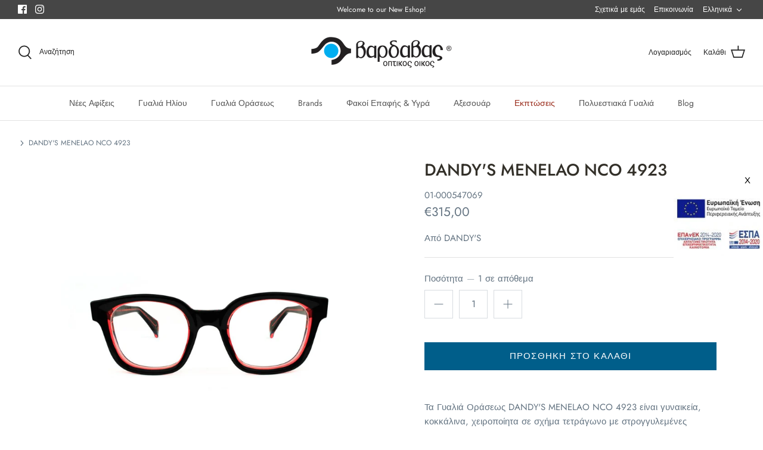

--- FILE ---
content_type: text/html; charset=utf-8
request_url: https://vardavasoptics.gr/products/dandys-menelao-nco-4923-gualia-oraseos-gunaikeia-kokkalina-tetragona-mavra
body_size: 27016
content:
<!DOCTYPE html>
<html lang="el">
<head>
   <div id="shopify-section-espa-banners" class="shopify-section">





<div id="shopify-section-espa-banners">
  <div class="espa-banners-container">
    <button type="button" id="espa-close">x</button>
    <a href="https://cdn.shopify.com/s/files/1/0549/3823/9194/files/afisaelianikoEL_c4809668-4f7b-45f3-a8f3-e709b2bf4ceb.pdf?v=1652883037">
      <img src="//vardavasoptics.gr/cdn/shop/files/ezgif-4-23e092e77c_x150.jpg?v=1653064200" alt="ESPA" />
    </a>
  </div>  
</div>








</div> 
  
  <script type="text/javascript">
var appoInit=document.createElement('script');
var appoS=document.getElementsByTagName('script')[0];
appoInit.type='text/javascript';
appoInit.src='https://www.appocalypsis.com/loader/init/poPFFP.js';
appoInit.async=true;
appoS.parentNode.insertBefore(appoInit, appoS);
</script>
  
  <!-- Symmetry 5.0.1 -->

  <link rel="preload" href="//vardavasoptics.gr/cdn/shop/t/9/assets/styles.css?v=98119840999838728071759333723" as="style">
  <meta charset="utf-8" />
<meta name="viewport" content="width=device-width,initial-scale=1.0" />
<meta http-equiv="X-UA-Compatible" content="IE=edge">

<link rel="preconnect" href="https://cdn.shopify.com" crossorigin>
<link rel="preconnect" href="https://fonts.shopify.com" crossorigin>
<link rel="preconnect" href="https://monorail-edge.shopifysvc.com"><link rel="preload" as="font" href="//vardavasoptics.gr/cdn/fonts/jost/jost_n4.d47a1b6347ce4a4c9f437608011273009d91f2b7.woff2" type="font/woff2" crossorigin><link rel="preload" as="font" href="//vardavasoptics.gr/cdn/fonts/jost/jost_n7.921dc18c13fa0b0c94c5e2517ffe06139c3615a3.woff2" type="font/woff2" crossorigin><link rel="preload" as="font" href="//vardavasoptics.gr/cdn/fonts/jost/jost_i4.b690098389649750ada222b9763d55796c5283a5.woff2" type="font/woff2" crossorigin><link rel="preload" as="font" href="//vardavasoptics.gr/cdn/fonts/jost/jost_i7.d8201b854e41e19d7ed9b1a31fe4fe71deea6d3f.woff2" type="font/woff2" crossorigin><link rel="preload" as="font" href="//vardavasoptics.gr/cdn/fonts/jost/jost_n4.d47a1b6347ce4a4c9f437608011273009d91f2b7.woff2" type="font/woff2" crossorigin><link rel="preload" as="font" href="//vardavasoptics.gr/cdn/fonts/jost/jost_n5.7c8497861ffd15f4e1284cd221f14658b0e95d61.woff2" type="font/woff2" crossorigin><link rel="preload" as="font" href="//vardavasoptics.gr/cdn/fonts/jost/jost_n4.d47a1b6347ce4a4c9f437608011273009d91f2b7.woff2" type="font/woff2" crossorigin><link rel="preload" href="//vardavasoptics.gr/cdn/shop/t/9/assets/vendor.js?v=93785879233572968171668172497" as="script">
<link rel="preload" href="//vardavasoptics.gr/cdn/shop/t/9/assets/theme.js?v=3255221399308430151668172497" as="script"><link rel="canonical" href="https://vardavasoptics.gr/products/dandys-menelao-nco-4923-gualia-oraseos-gunaikeia-kokkalina-tetragona-mavra" /><meta name="description" content="Γυναικεία Γυαλιά Οράσεως DANDY&#39;S MENELAO NCO 4923 χειροποίητα κοκκάλινα σε σχήμα τετράγωνο με στρογγυλεμένες γωνίες χρώματος μαύρου με κόκκινο.">
  <meta name="theme-color" content="#005e8a">

  <title>
    Γυναικεία Γυαλιά Οράσεως DANDY&#39;S MENELAO NCO 4923 κοκκάλινα μαύρα &ndash; Vardavas Optics
  </title>

  <meta property="og:site_name" content="Vardavas Optics">
<meta property="og:url" content="https://vardavasoptics.gr/products/dandys-menelao-nco-4923-gualia-oraseos-gunaikeia-kokkalina-tetragona-mavra">
<meta property="og:title" content="Γυναικεία Γυαλιά Οράσεως DANDY&#39;S MENELAO NCO 4923 κοκκάλινα μαύρα">
<meta property="og:type" content="product">
<meta property="og:description" content="Γυναικεία Γυαλιά Οράσεως DANDY&#39;S MENELAO NCO 4923 χειροποίητα κοκκάλινα σε σχήμα τετράγωνο με στρογγυλεμένες γωνίες χρώματος μαύρου με κόκκινο."><meta property="og:image" content="http://vardavasoptics.gr/cdn/shop/products/menelao_NCO-1536x704_1200x1200.jpg?v=1668685553">
  <meta property="og:image:secure_url" content="https://vardavasoptics.gr/cdn/shop/products/menelao_NCO-1536x704_1200x1200.jpg?v=1668685553">
  <meta property="og:image:width" content="1536">
  <meta property="og:image:height" content="1536"><meta property="og:price:amount" content="315,00">
  <meta property="og:price:currency" content="EUR"><meta name="twitter:card" content="summary_large_image">
<meta name="twitter:title" content="Γυναικεία Γυαλιά Οράσεως DANDY&#39;S MENELAO NCO 4923 κοκκάλινα μαύρα">
<meta name="twitter:description" content="Γυναικεία Γυαλιά Οράσεως DANDY&#39;S MENELAO NCO 4923 χειροποίητα κοκκάλινα σε σχήμα τετράγωνο με στρογγυλεμένες γωνίες χρώματος μαύρου με κόκκινο.">


  <link href="//vardavasoptics.gr/cdn/shop/t/9/assets/styles.css?v=98119840999838728071759333723" rel="stylesheet" type="text/css" media="all" />

  <script>
    window.theme = window.theme || {};
    theme.money_format = "€{{amount_with_comma_separator}}";
    theme.strings = {
      previous: "Προηγούμενο",
      next: "Επόμενο",
      addressError: "",
      addressNoResults: "",
      addressQueryLimit: "",
      authError: "",
      icon_labels_left: "Αριστερά",
      icon_labels_right: "Δεξιά",
      icon_labels_down: "Κάτω",
      icon_labels_close: "Κλείσιμο",
      icon_labels_plus: "",
      cart_terms_confirmation: "",
      products_listing_from: "",
      layout_live_search_see_all: "Δείτε όλα τα αποτελέσματα",
      products_product_add_to_cart: "Προσθήκη στο καλάθι",
      products_variant_no_stock: "Εκτός Αποθέματος",
      products_variant_non_existent: "Μη Διαθέσιμο",
      onlyXLeft: "[[ quantity ]] σε απόθεμα",
      products_product_unit_price_separator: "",
      general_navigation_menu_toggle_aria_label: "",
      general_accessibility_labels_close: "Κλείσιμο",
      products_added_notification_title: "",
      products_added_notification_item: "Προϊόν",
      products_added_notification_unit_price: "Τιμή Προϊόντος",
      products_added_notification_quantity: "Ποσότητα",
      products_added_notification_total_price: "Τελική Τιμή",
      products_added_notification_shipping_note: "Συμπεριλαμβανομένων Μεταφορικών",
      products_added_notification_keep_shopping: "Συνεχίστε τις αγορές σας",
      products_added_notification_cart: "Καλάθι",
      products_product_adding_to_cart: "Προσθέστε στο καλάθι",
      products_product_added_to_cart: "Προστέθηκε στο καλάθι",
      products_product_unit_price_separator: "",
      products_added_notification_subtotal: "Μερικό Σύνολο",
      products_labels_sold_out: "Εκτός Αποθέματος",
      products_labels_sale: "Έκπτωση ",
      products_labels_percent_reduction: "[[ amount ]]% έκπτωση",
      products_labels_value_reduction_html: "[[ amount ]] έκπτωση",
      products_product_preorder: "Προ-παραγγελία",
      general_quick_search_pages: "Σελίδες",
      general_quick_search_no_results: "Μας συγχωρείτε, δεν υπάρχουν αποτελέσματα",
      collections_general_see_all_subcollections: ""
    };
    theme.routes = {
      search_url: '/search',
      cart_url: '/cart',
      cart_add_url: '/cart/add',
      cart_change_url: '/cart/change'
    };
    theme.settings = {
      cart_type: "page",
      quickbuy_style: "button"
    };
    document.documentElement.classList.add('js');
  </script>

  <script>window.performance && window.performance.mark && window.performance.mark('shopify.content_for_header.start');</script><meta name="facebook-domain-verification" content="l9ege6yvhdxqj9bpgmtrpb3y3s0l3g">
<meta name="google-site-verification" content="odVQ0BeGARaDz1UoC-3ZEDGjzFxCS8Jb4s6C5EwhnN4">
<meta id="shopify-digital-wallet" name="shopify-digital-wallet" content="/54938239194/digital_wallets/dialog">
<link rel="alternate" hreflang="x-default" href="https://vardavasoptics.gr/products/dandys-menelao-nco-4923-gualia-oraseos-gunaikeia-kokkalina-tetragona-mavra">
<link rel="alternate" hreflang="el" href="https://vardavasoptics.gr/products/dandys-menelao-nco-4923-gualia-oraseos-gunaikeia-kokkalina-tetragona-mavra">
<link rel="alternate" hreflang="en" href="https://vardavasoptics.gr/en/products/dandys-menelao-nco-4923-gualia-oraseos-gunaikeia-kokkalina-tetragona-mavra">
<link rel="alternate" type="application/json+oembed" href="https://vardavasoptics.gr/products/dandys-menelao-nco-4923-gualia-oraseos-gunaikeia-kokkalina-tetragona-mavra.oembed">
<script async="async" src="/checkouts/internal/preloads.js?locale=el-GR"></script>
<script id="shopify-features" type="application/json">{"accessToken":"acac2b754f2825bd6eaa910101d6fab6","betas":["rich-media-storefront-analytics"],"domain":"vardavasoptics.gr","predictiveSearch":true,"shopId":54938239194,"locale":"el"}</script>
<script>var Shopify = Shopify || {};
Shopify.shop = "e-vardavas.myshopify.com";
Shopify.locale = "el";
Shopify.currency = {"active":"EUR","rate":"1.0"};
Shopify.country = "GR";
Shopify.theme = {"name":"202211 - New Eshop","id":136576205018,"schema_name":"Symmetry","schema_version":"5.0.1","theme_store_id":568,"role":"main"};
Shopify.theme.handle = "null";
Shopify.theme.style = {"id":null,"handle":null};
Shopify.cdnHost = "vardavasoptics.gr/cdn";
Shopify.routes = Shopify.routes || {};
Shopify.routes.root = "/";</script>
<script type="module">!function(o){(o.Shopify=o.Shopify||{}).modules=!0}(window);</script>
<script>!function(o){function n(){var o=[];function n(){o.push(Array.prototype.slice.apply(arguments))}return n.q=o,n}var t=o.Shopify=o.Shopify||{};t.loadFeatures=n(),t.autoloadFeatures=n()}(window);</script>
<script id="shop-js-analytics" type="application/json">{"pageType":"product"}</script>
<script defer="defer" async type="module" src="//vardavasoptics.gr/cdn/shopifycloud/shop-js/modules/v2/client.init-shop-cart-sync_C5zu1it0.el.esm.js"></script>
<script defer="defer" async type="module" src="//vardavasoptics.gr/cdn/shopifycloud/shop-js/modules/v2/chunk.common_iou2FezD.esm.js"></script>
<script type="module">
  await import("//vardavasoptics.gr/cdn/shopifycloud/shop-js/modules/v2/client.init-shop-cart-sync_C5zu1it0.el.esm.js");
await import("//vardavasoptics.gr/cdn/shopifycloud/shop-js/modules/v2/chunk.common_iou2FezD.esm.js");

  window.Shopify.SignInWithShop?.initShopCartSync?.({"fedCMEnabled":true,"windoidEnabled":true});

</script>
<script>(function() {
  var isLoaded = false;
  function asyncLoad() {
    if (isLoaded) return;
    isLoaded = true;
    var urls = ["https:\/\/cdn.provesrc.com\/provesrc.js?apiKey=eyJhbGciOiJIUzI1NiIsInR5cCI6IkpXVCJ9.eyJhY2NvdW50SWQiOiI2MTk0ZTliYmMyNWJkMzBhYzUzN2FkMzciLCJpYXQiOjE2MzcxNDkxMTV9.KRdxbCB7ECCqkxZPlmC5fSfODWYIdPUhVBTvR-57vN4\u0026shop=e-vardavas.myshopify.com","https:\/\/cdn.shopify.com\/s\/files\/1\/0549\/3823\/9194\/t\/2\/assets\/globo.options.init.js?v=1643826466\u0026shop=e-vardavas.myshopify.com","https:\/\/cdn.hextom.com\/js\/quickannouncementbar.js?shop=e-vardavas.myshopify.com"];
    for (var i = 0; i < urls.length; i++) {
      var s = document.createElement('script');
      s.type = 'text/javascript';
      s.async = true;
      s.src = urls[i];
      var x = document.getElementsByTagName('script')[0];
      x.parentNode.insertBefore(s, x);
    }
  };
  if(window.attachEvent) {
    window.attachEvent('onload', asyncLoad);
  } else {
    window.addEventListener('load', asyncLoad, false);
  }
})();</script>
<script id="__st">var __st={"a":54938239194,"offset":7200,"reqid":"9bff40e1-adcf-4910-9b3f-0a16f9fbc891-1769004873","pageurl":"vardavasoptics.gr\/products\/dandys-menelao-nco-4923-gualia-oraseos-gunaikeia-kokkalina-tetragona-mavra","u":"a95fd98884a1","p":"product","rtyp":"product","rid":7852514803930};</script>
<script>window.ShopifyPaypalV4VisibilityTracking = true;</script>
<script id="captcha-bootstrap">!function(){'use strict';const t='contact',e='account',n='new_comment',o=[[t,t],['blogs',n],['comments',n],[t,'customer']],c=[[e,'customer_login'],[e,'guest_login'],[e,'recover_customer_password'],[e,'create_customer']],r=t=>t.map((([t,e])=>`form[action*='/${t}']:not([data-nocaptcha='true']) input[name='form_type'][value='${e}']`)).join(','),a=t=>()=>t?[...document.querySelectorAll(t)].map((t=>t.form)):[];function s(){const t=[...o],e=r(t);return a(e)}const i='password',u='form_key',d=['recaptcha-v3-token','g-recaptcha-response','h-captcha-response',i],f=()=>{try{return window.sessionStorage}catch{return}},m='__shopify_v',_=t=>t.elements[u];function p(t,e,n=!1){try{const o=window.sessionStorage,c=JSON.parse(o.getItem(e)),{data:r}=function(t){const{data:e,action:n}=t;return t[m]||n?{data:e,action:n}:{data:t,action:n}}(c);for(const[e,n]of Object.entries(r))t.elements[e]&&(t.elements[e].value=n);n&&o.removeItem(e)}catch(o){console.error('form repopulation failed',{error:o})}}const l='form_type',E='cptcha';function T(t){t.dataset[E]=!0}const w=window,h=w.document,L='Shopify',v='ce_forms',y='captcha';let A=!1;((t,e)=>{const n=(g='f06e6c50-85a8-45c8-87d0-21a2b65856fe',I='https://cdn.shopify.com/shopifycloud/storefront-forms-hcaptcha/ce_storefront_forms_captcha_hcaptcha.v1.5.2.iife.js',D={infoText:'Προστατεύεται με το hCaptcha',privacyText:'Απόρρητο',termsText:'Όροι'},(t,e,n)=>{const o=w[L][v],c=o.bindForm;if(c)return c(t,g,e,D).then(n);var r;o.q.push([[t,g,e,D],n]),r=I,A||(h.body.append(Object.assign(h.createElement('script'),{id:'captcha-provider',async:!0,src:r})),A=!0)});var g,I,D;w[L]=w[L]||{},w[L][v]=w[L][v]||{},w[L][v].q=[],w[L][y]=w[L][y]||{},w[L][y].protect=function(t,e){n(t,void 0,e),T(t)},Object.freeze(w[L][y]),function(t,e,n,w,h,L){const[v,y,A,g]=function(t,e,n){const i=e?o:[],u=t?c:[],d=[...i,...u],f=r(d),m=r(i),_=r(d.filter((([t,e])=>n.includes(e))));return[a(f),a(m),a(_),s()]}(w,h,L),I=t=>{const e=t.target;return e instanceof HTMLFormElement?e:e&&e.form},D=t=>v().includes(t);t.addEventListener('submit',(t=>{const e=I(t);if(!e)return;const n=D(e)&&!e.dataset.hcaptchaBound&&!e.dataset.recaptchaBound,o=_(e),c=g().includes(e)&&(!o||!o.value);(n||c)&&t.preventDefault(),c&&!n&&(function(t){try{if(!f())return;!function(t){const e=f();if(!e)return;const n=_(t);if(!n)return;const o=n.value;o&&e.removeItem(o)}(t);const e=Array.from(Array(32),(()=>Math.random().toString(36)[2])).join('');!function(t,e){_(t)||t.append(Object.assign(document.createElement('input'),{type:'hidden',name:u})),t.elements[u].value=e}(t,e),function(t,e){const n=f();if(!n)return;const o=[...t.querySelectorAll(`input[type='${i}']`)].map((({name:t})=>t)),c=[...d,...o],r={};for(const[a,s]of new FormData(t).entries())c.includes(a)||(r[a]=s);n.setItem(e,JSON.stringify({[m]:1,action:t.action,data:r}))}(t,e)}catch(e){console.error('failed to persist form',e)}}(e),e.submit())}));const S=(t,e)=>{t&&!t.dataset[E]&&(n(t,e.some((e=>e===t))),T(t))};for(const o of['focusin','change'])t.addEventListener(o,(t=>{const e=I(t);D(e)&&S(e,y())}));const B=e.get('form_key'),M=e.get(l),P=B&&M;t.addEventListener('DOMContentLoaded',(()=>{const t=y();if(P)for(const e of t)e.elements[l].value===M&&p(e,B);[...new Set([...A(),...v().filter((t=>'true'===t.dataset.shopifyCaptcha))])].forEach((e=>S(e,t)))}))}(h,new URLSearchParams(w.location.search),n,t,e,['guest_login'])})(!0,!0)}();</script>
<script integrity="sha256-4kQ18oKyAcykRKYeNunJcIwy7WH5gtpwJnB7kiuLZ1E=" data-source-attribution="shopify.loadfeatures" defer="defer" src="//vardavasoptics.gr/cdn/shopifycloud/storefront/assets/storefront/load_feature-a0a9edcb.js" crossorigin="anonymous"></script>
<script data-source-attribution="shopify.dynamic_checkout.dynamic.init">var Shopify=Shopify||{};Shopify.PaymentButton=Shopify.PaymentButton||{isStorefrontPortableWallets:!0,init:function(){window.Shopify.PaymentButton.init=function(){};var t=document.createElement("script");t.src="https://vardavasoptics.gr/cdn/shopifycloud/portable-wallets/latest/portable-wallets.el.js",t.type="module",document.head.appendChild(t)}};
</script>
<script data-source-attribution="shopify.dynamic_checkout.buyer_consent">
  function portableWalletsHideBuyerConsent(e){var t=document.getElementById("shopify-buyer-consent"),n=document.getElementById("shopify-subscription-policy-button");t&&n&&(t.classList.add("hidden"),t.setAttribute("aria-hidden","true"),n.removeEventListener("click",e))}function portableWalletsShowBuyerConsent(e){var t=document.getElementById("shopify-buyer-consent"),n=document.getElementById("shopify-subscription-policy-button");t&&n&&(t.classList.remove("hidden"),t.removeAttribute("aria-hidden"),n.addEventListener("click",e))}window.Shopify?.PaymentButton&&(window.Shopify.PaymentButton.hideBuyerConsent=portableWalletsHideBuyerConsent,window.Shopify.PaymentButton.showBuyerConsent=portableWalletsShowBuyerConsent);
</script>
<script data-source-attribution="shopify.dynamic_checkout.cart.bootstrap">document.addEventListener("DOMContentLoaded",(function(){function t(){return document.querySelector("shopify-accelerated-checkout-cart, shopify-accelerated-checkout")}if(t())Shopify.PaymentButton.init();else{new MutationObserver((function(e,n){t()&&(Shopify.PaymentButton.init(),n.disconnect())})).observe(document.body,{childList:!0,subtree:!0})}}));
</script>
<script id='scb4127' type='text/javascript' async='' src='https://vardavasoptics.gr/cdn/shopifycloud/privacy-banner/storefront-banner.js'></script><link rel="stylesheet" media="screen" href="//vardavasoptics.gr/cdn/shop/t/9/compiled_assets/styles.css?v=1455">
<script id="sections-script" data-sections="product-recommendations,espa-banners" defer="defer" src="//vardavasoptics.gr/cdn/shop/t/9/compiled_assets/scripts.js?v=1455"></script>
<script>window.performance && window.performance.mark && window.performance.mark('shopify.content_for_header.end');</script>

 <!-- roartheme: FontPicker app -->
<link href="https://monorail-edge.shopifysvc.com" rel="dns-prefetch">
<script>(function(){if ("sendBeacon" in navigator && "performance" in window) {try {var session_token_from_headers = performance.getEntriesByType('navigation')[0].serverTiming.find(x => x.name == '_s').description;} catch {var session_token_from_headers = undefined;}var session_cookie_matches = document.cookie.match(/_shopify_s=([^;]*)/);var session_token_from_cookie = session_cookie_matches && session_cookie_matches.length === 2 ? session_cookie_matches[1] : "";var session_token = session_token_from_headers || session_token_from_cookie || "";function handle_abandonment_event(e) {var entries = performance.getEntries().filter(function(entry) {return /monorail-edge.shopifysvc.com/.test(entry.name);});if (!window.abandonment_tracked && entries.length === 0) {window.abandonment_tracked = true;var currentMs = Date.now();var navigation_start = performance.timing.navigationStart;var payload = {shop_id: 54938239194,url: window.location.href,navigation_start,duration: currentMs - navigation_start,session_token,page_type: "product"};window.navigator.sendBeacon("https://monorail-edge.shopifysvc.com/v1/produce", JSON.stringify({schema_id: "online_store_buyer_site_abandonment/1.1",payload: payload,metadata: {event_created_at_ms: currentMs,event_sent_at_ms: currentMs}}));}}window.addEventListener('pagehide', handle_abandonment_event);}}());</script>
<script id="web-pixels-manager-setup">(function e(e,d,r,n,o){if(void 0===o&&(o={}),!Boolean(null===(a=null===(i=window.Shopify)||void 0===i?void 0:i.analytics)||void 0===a?void 0:a.replayQueue)){var i,a;window.Shopify=window.Shopify||{};var t=window.Shopify;t.analytics=t.analytics||{};var s=t.analytics;s.replayQueue=[],s.publish=function(e,d,r){return s.replayQueue.push([e,d,r]),!0};try{self.performance.mark("wpm:start")}catch(e){}var l=function(){var e={modern:/Edge?\/(1{2}[4-9]|1[2-9]\d|[2-9]\d{2}|\d{4,})\.\d+(\.\d+|)|Firefox\/(1{2}[4-9]|1[2-9]\d|[2-9]\d{2}|\d{4,})\.\d+(\.\d+|)|Chrom(ium|e)\/(9{2}|\d{3,})\.\d+(\.\d+|)|(Maci|X1{2}).+ Version\/(15\.\d+|(1[6-9]|[2-9]\d|\d{3,})\.\d+)([,.]\d+|)( \(\w+\)|)( Mobile\/\w+|) Safari\/|Chrome.+OPR\/(9{2}|\d{3,})\.\d+\.\d+|(CPU[ +]OS|iPhone[ +]OS|CPU[ +]iPhone|CPU IPhone OS|CPU iPad OS)[ +]+(15[._]\d+|(1[6-9]|[2-9]\d|\d{3,})[._]\d+)([._]\d+|)|Android:?[ /-](13[3-9]|1[4-9]\d|[2-9]\d{2}|\d{4,})(\.\d+|)(\.\d+|)|Android.+Firefox\/(13[5-9]|1[4-9]\d|[2-9]\d{2}|\d{4,})\.\d+(\.\d+|)|Android.+Chrom(ium|e)\/(13[3-9]|1[4-9]\d|[2-9]\d{2}|\d{4,})\.\d+(\.\d+|)|SamsungBrowser\/([2-9]\d|\d{3,})\.\d+/,legacy:/Edge?\/(1[6-9]|[2-9]\d|\d{3,})\.\d+(\.\d+|)|Firefox\/(5[4-9]|[6-9]\d|\d{3,})\.\d+(\.\d+|)|Chrom(ium|e)\/(5[1-9]|[6-9]\d|\d{3,})\.\d+(\.\d+|)([\d.]+$|.*Safari\/(?![\d.]+ Edge\/[\d.]+$))|(Maci|X1{2}).+ Version\/(10\.\d+|(1[1-9]|[2-9]\d|\d{3,})\.\d+)([,.]\d+|)( \(\w+\)|)( Mobile\/\w+|) Safari\/|Chrome.+OPR\/(3[89]|[4-9]\d|\d{3,})\.\d+\.\d+|(CPU[ +]OS|iPhone[ +]OS|CPU[ +]iPhone|CPU IPhone OS|CPU iPad OS)[ +]+(10[._]\d+|(1[1-9]|[2-9]\d|\d{3,})[._]\d+)([._]\d+|)|Android:?[ /-](13[3-9]|1[4-9]\d|[2-9]\d{2}|\d{4,})(\.\d+|)(\.\d+|)|Mobile Safari.+OPR\/([89]\d|\d{3,})\.\d+\.\d+|Android.+Firefox\/(13[5-9]|1[4-9]\d|[2-9]\d{2}|\d{4,})\.\d+(\.\d+|)|Android.+Chrom(ium|e)\/(13[3-9]|1[4-9]\d|[2-9]\d{2}|\d{4,})\.\d+(\.\d+|)|Android.+(UC? ?Browser|UCWEB|U3)[ /]?(15\.([5-9]|\d{2,})|(1[6-9]|[2-9]\d|\d{3,})\.\d+)\.\d+|SamsungBrowser\/(5\.\d+|([6-9]|\d{2,})\.\d+)|Android.+MQ{2}Browser\/(14(\.(9|\d{2,})|)|(1[5-9]|[2-9]\d|\d{3,})(\.\d+|))(\.\d+|)|K[Aa][Ii]OS\/(3\.\d+|([4-9]|\d{2,})\.\d+)(\.\d+|)/},d=e.modern,r=e.legacy,n=navigator.userAgent;return n.match(d)?"modern":n.match(r)?"legacy":"unknown"}(),u="modern"===l?"modern":"legacy",c=(null!=n?n:{modern:"",legacy:""})[u],f=function(e){return[e.baseUrl,"/wpm","/b",e.hashVersion,"modern"===e.buildTarget?"m":"l",".js"].join("")}({baseUrl:d,hashVersion:r,buildTarget:u}),m=function(e){var d=e.version,r=e.bundleTarget,n=e.surface,o=e.pageUrl,i=e.monorailEndpoint;return{emit:function(e){var a=e.status,t=e.errorMsg,s=(new Date).getTime(),l=JSON.stringify({metadata:{event_sent_at_ms:s},events:[{schema_id:"web_pixels_manager_load/3.1",payload:{version:d,bundle_target:r,page_url:o,status:a,surface:n,error_msg:t},metadata:{event_created_at_ms:s}}]});if(!i)return console&&console.warn&&console.warn("[Web Pixels Manager] No Monorail endpoint provided, skipping logging."),!1;try{return self.navigator.sendBeacon.bind(self.navigator)(i,l)}catch(e){}var u=new XMLHttpRequest;try{return u.open("POST",i,!0),u.setRequestHeader("Content-Type","text/plain"),u.send(l),!0}catch(e){return console&&console.warn&&console.warn("[Web Pixels Manager] Got an unhandled error while logging to Monorail."),!1}}}}({version:r,bundleTarget:l,surface:e.surface,pageUrl:self.location.href,monorailEndpoint:e.monorailEndpoint});try{o.browserTarget=l,function(e){var d=e.src,r=e.async,n=void 0===r||r,o=e.onload,i=e.onerror,a=e.sri,t=e.scriptDataAttributes,s=void 0===t?{}:t,l=document.createElement("script"),u=document.querySelector("head"),c=document.querySelector("body");if(l.async=n,l.src=d,a&&(l.integrity=a,l.crossOrigin="anonymous"),s)for(var f in s)if(Object.prototype.hasOwnProperty.call(s,f))try{l.dataset[f]=s[f]}catch(e){}if(o&&l.addEventListener("load",o),i&&l.addEventListener("error",i),u)u.appendChild(l);else{if(!c)throw new Error("Did not find a head or body element to append the script");c.appendChild(l)}}({src:f,async:!0,onload:function(){if(!function(){var e,d;return Boolean(null===(d=null===(e=window.Shopify)||void 0===e?void 0:e.analytics)||void 0===d?void 0:d.initialized)}()){var d=window.webPixelsManager.init(e)||void 0;if(d){var r=window.Shopify.analytics;r.replayQueue.forEach((function(e){var r=e[0],n=e[1],o=e[2];d.publishCustomEvent(r,n,o)})),r.replayQueue=[],r.publish=d.publishCustomEvent,r.visitor=d.visitor,r.initialized=!0}}},onerror:function(){return m.emit({status:"failed",errorMsg:"".concat(f," has failed to load")})},sri:function(e){var d=/^sha384-[A-Za-z0-9+/=]+$/;return"string"==typeof e&&d.test(e)}(c)?c:"",scriptDataAttributes:o}),m.emit({status:"loading"})}catch(e){m.emit({status:"failed",errorMsg:(null==e?void 0:e.message)||"Unknown error"})}}})({shopId: 54938239194,storefrontBaseUrl: "https://vardavasoptics.gr",extensionsBaseUrl: "https://extensions.shopifycdn.com/cdn/shopifycloud/web-pixels-manager",monorailEndpoint: "https://monorail-edge.shopifysvc.com/unstable/produce_batch",surface: "storefront-renderer",enabledBetaFlags: ["2dca8a86"],webPixelsConfigList: [{"id":"1164607835","configuration":"{\"config\":\"{\\\"pixel_id\\\":\\\"G-2E882KKRK9\\\",\\\"target_country\\\":\\\"GR\\\",\\\"gtag_events\\\":[{\\\"type\\\":\\\"begin_checkout\\\",\\\"action_label\\\":\\\"G-2E882KKRK9\\\"},{\\\"type\\\":\\\"search\\\",\\\"action_label\\\":\\\"G-2E882KKRK9\\\"},{\\\"type\\\":\\\"view_item\\\",\\\"action_label\\\":[\\\"G-2E882KKRK9\\\",\\\"MC-0Y7VMYK65F\\\"]},{\\\"type\\\":\\\"purchase\\\",\\\"action_label\\\":[\\\"G-2E882KKRK9\\\",\\\"MC-0Y7VMYK65F\\\"]},{\\\"type\\\":\\\"page_view\\\",\\\"action_label\\\":[\\\"G-2E882KKRK9\\\",\\\"MC-0Y7VMYK65F\\\"]},{\\\"type\\\":\\\"add_payment_info\\\",\\\"action_label\\\":\\\"G-2E882KKRK9\\\"},{\\\"type\\\":\\\"add_to_cart\\\",\\\"action_label\\\":\\\"G-2E882KKRK9\\\"}],\\\"enable_monitoring_mode\\\":false}\"}","eventPayloadVersion":"v1","runtimeContext":"OPEN","scriptVersion":"b2a88bafab3e21179ed38636efcd8a93","type":"APP","apiClientId":1780363,"privacyPurposes":[],"dataSharingAdjustments":{"protectedCustomerApprovalScopes":["read_customer_address","read_customer_email","read_customer_name","read_customer_personal_data","read_customer_phone"]}},{"id":"435388763","configuration":"{\"pixel_id\":\"551110676848252\",\"pixel_type\":\"facebook_pixel\",\"metaapp_system_user_token\":\"-\"}","eventPayloadVersion":"v1","runtimeContext":"OPEN","scriptVersion":"ca16bc87fe92b6042fbaa3acc2fbdaa6","type":"APP","apiClientId":2329312,"privacyPurposes":["ANALYTICS","MARKETING","SALE_OF_DATA"],"dataSharingAdjustments":{"protectedCustomerApprovalScopes":["read_customer_address","read_customer_email","read_customer_name","read_customer_personal_data","read_customer_phone"]}},{"id":"195101019","eventPayloadVersion":"v1","runtimeContext":"LAX","scriptVersion":"1","type":"CUSTOM","privacyPurposes":["ANALYTICS"],"name":"Google Analytics tag (migrated)"},{"id":"shopify-app-pixel","configuration":"{}","eventPayloadVersion":"v1","runtimeContext":"STRICT","scriptVersion":"0450","apiClientId":"shopify-pixel","type":"APP","privacyPurposes":["ANALYTICS","MARKETING"]},{"id":"shopify-custom-pixel","eventPayloadVersion":"v1","runtimeContext":"LAX","scriptVersion":"0450","apiClientId":"shopify-pixel","type":"CUSTOM","privacyPurposes":["ANALYTICS","MARKETING"]}],isMerchantRequest: false,initData: {"shop":{"name":"Vardavas Optics","paymentSettings":{"currencyCode":"EUR"},"myshopifyDomain":"e-vardavas.myshopify.com","countryCode":"GR","storefrontUrl":"https:\/\/vardavasoptics.gr"},"customer":null,"cart":null,"checkout":null,"productVariants":[{"price":{"amount":315.0,"currencyCode":"EUR"},"product":{"title":"DANDY'S MENELAO NCO 4923","vendor":"DANDY'S","id":"7852514803930","untranslatedTitle":"DANDY'S MENELAO NCO 4923","url":"\/products\/dandys-menelao-nco-4923-gualia-oraseos-gunaikeia-kokkalina-tetragona-mavra","type":"Γυαλιά Οράσεως"},"id":"43490675917018","image":{"src":"\/\/vardavasoptics.gr\/cdn\/shop\/products\/menelao_NCO-1536x704.jpg?v=1668685553"},"sku":"01-000547069","title":"Γυναικείο \/ Μαύρο \/ Κοκκάλινο","untranslatedTitle":"Γυναικείο \/ Μαύρο \/ Κοκκάλινο"}],"purchasingCompany":null},},"https://vardavasoptics.gr/cdn","fcfee988w5aeb613cpc8e4bc33m6693e112",{"modern":"","legacy":""},{"shopId":"54938239194","storefrontBaseUrl":"https:\/\/vardavasoptics.gr","extensionBaseUrl":"https:\/\/extensions.shopifycdn.com\/cdn\/shopifycloud\/web-pixels-manager","surface":"storefront-renderer","enabledBetaFlags":"[\"2dca8a86\"]","isMerchantRequest":"false","hashVersion":"fcfee988w5aeb613cpc8e4bc33m6693e112","publish":"custom","events":"[[\"page_viewed\",{}],[\"product_viewed\",{\"productVariant\":{\"price\":{\"amount\":315.0,\"currencyCode\":\"EUR\"},\"product\":{\"title\":\"DANDY'S MENELAO NCO 4923\",\"vendor\":\"DANDY'S\",\"id\":\"7852514803930\",\"untranslatedTitle\":\"DANDY'S MENELAO NCO 4923\",\"url\":\"\/products\/dandys-menelao-nco-4923-gualia-oraseos-gunaikeia-kokkalina-tetragona-mavra\",\"type\":\"Γυαλιά Οράσεως\"},\"id\":\"43490675917018\",\"image\":{\"src\":\"\/\/vardavasoptics.gr\/cdn\/shop\/products\/menelao_NCO-1536x704.jpg?v=1668685553\"},\"sku\":\"01-000547069\",\"title\":\"Γυναικείο \/ Μαύρο \/ Κοκκάλινο\",\"untranslatedTitle\":\"Γυναικείο \/ Μαύρο \/ Κοκκάλινο\"}}]]"});</script><script>
  window.ShopifyAnalytics = window.ShopifyAnalytics || {};
  window.ShopifyAnalytics.meta = window.ShopifyAnalytics.meta || {};
  window.ShopifyAnalytics.meta.currency = 'EUR';
  var meta = {"product":{"id":7852514803930,"gid":"gid:\/\/shopify\/Product\/7852514803930","vendor":"DANDY'S","type":"Γυαλιά Οράσεως","handle":"dandys-menelao-nco-4923-gualia-oraseos-gunaikeia-kokkalina-tetragona-mavra","variants":[{"id":43490675917018,"price":31500,"name":"DANDY'S MENELAO NCO 4923 - Γυναικείο \/ Μαύρο \/ Κοκκάλινο","public_title":"Γυναικείο \/ Μαύρο \/ Κοκκάλινο","sku":"01-000547069"}],"remote":false},"page":{"pageType":"product","resourceType":"product","resourceId":7852514803930,"requestId":"9bff40e1-adcf-4910-9b3f-0a16f9fbc891-1769004873"}};
  for (var attr in meta) {
    window.ShopifyAnalytics.meta[attr] = meta[attr];
  }
</script>
<script class="analytics">
  (function () {
    var customDocumentWrite = function(content) {
      var jquery = null;

      if (window.jQuery) {
        jquery = window.jQuery;
      } else if (window.Checkout && window.Checkout.$) {
        jquery = window.Checkout.$;
      }

      if (jquery) {
        jquery('body').append(content);
      }
    };

    var hasLoggedConversion = function(token) {
      if (token) {
        return document.cookie.indexOf('loggedConversion=' + token) !== -1;
      }
      return false;
    }

    var setCookieIfConversion = function(token) {
      if (token) {
        var twoMonthsFromNow = new Date(Date.now());
        twoMonthsFromNow.setMonth(twoMonthsFromNow.getMonth() + 2);

        document.cookie = 'loggedConversion=' + token + '; expires=' + twoMonthsFromNow;
      }
    }

    var trekkie = window.ShopifyAnalytics.lib = window.trekkie = window.trekkie || [];
    if (trekkie.integrations) {
      return;
    }
    trekkie.methods = [
      'identify',
      'page',
      'ready',
      'track',
      'trackForm',
      'trackLink'
    ];
    trekkie.factory = function(method) {
      return function() {
        var args = Array.prototype.slice.call(arguments);
        args.unshift(method);
        trekkie.push(args);
        return trekkie;
      };
    };
    for (var i = 0; i < trekkie.methods.length; i++) {
      var key = trekkie.methods[i];
      trekkie[key] = trekkie.factory(key);
    }
    trekkie.load = function(config) {
      trekkie.config = config || {};
      trekkie.config.initialDocumentCookie = document.cookie;
      var first = document.getElementsByTagName('script')[0];
      var script = document.createElement('script');
      script.type = 'text/javascript';
      script.onerror = function(e) {
        var scriptFallback = document.createElement('script');
        scriptFallback.type = 'text/javascript';
        scriptFallback.onerror = function(error) {
                var Monorail = {
      produce: function produce(monorailDomain, schemaId, payload) {
        var currentMs = new Date().getTime();
        var event = {
          schema_id: schemaId,
          payload: payload,
          metadata: {
            event_created_at_ms: currentMs,
            event_sent_at_ms: currentMs
          }
        };
        return Monorail.sendRequest("https://" + monorailDomain + "/v1/produce", JSON.stringify(event));
      },
      sendRequest: function sendRequest(endpointUrl, payload) {
        // Try the sendBeacon API
        if (window && window.navigator && typeof window.navigator.sendBeacon === 'function' && typeof window.Blob === 'function' && !Monorail.isIos12()) {
          var blobData = new window.Blob([payload], {
            type: 'text/plain'
          });

          if (window.navigator.sendBeacon(endpointUrl, blobData)) {
            return true;
          } // sendBeacon was not successful

        } // XHR beacon

        var xhr = new XMLHttpRequest();

        try {
          xhr.open('POST', endpointUrl);
          xhr.setRequestHeader('Content-Type', 'text/plain');
          xhr.send(payload);
        } catch (e) {
          console.log(e);
        }

        return false;
      },
      isIos12: function isIos12() {
        return window.navigator.userAgent.lastIndexOf('iPhone; CPU iPhone OS 12_') !== -1 || window.navigator.userAgent.lastIndexOf('iPad; CPU OS 12_') !== -1;
      }
    };
    Monorail.produce('monorail-edge.shopifysvc.com',
      'trekkie_storefront_load_errors/1.1',
      {shop_id: 54938239194,
      theme_id: 136576205018,
      app_name: "storefront",
      context_url: window.location.href,
      source_url: "//vardavasoptics.gr/cdn/s/trekkie.storefront.cd680fe47e6c39ca5d5df5f0a32d569bc48c0f27.min.js"});

        };
        scriptFallback.async = true;
        scriptFallback.src = '//vardavasoptics.gr/cdn/s/trekkie.storefront.cd680fe47e6c39ca5d5df5f0a32d569bc48c0f27.min.js';
        first.parentNode.insertBefore(scriptFallback, first);
      };
      script.async = true;
      script.src = '//vardavasoptics.gr/cdn/s/trekkie.storefront.cd680fe47e6c39ca5d5df5f0a32d569bc48c0f27.min.js';
      first.parentNode.insertBefore(script, first);
    };
    trekkie.load(
      {"Trekkie":{"appName":"storefront","development":false,"defaultAttributes":{"shopId":54938239194,"isMerchantRequest":null,"themeId":136576205018,"themeCityHash":"10431083933492528503","contentLanguage":"el","currency":"EUR","eventMetadataId":"e37db14e-6fd1-4ff7-9820-7b36a16fbb13"},"isServerSideCookieWritingEnabled":true,"monorailRegion":"shop_domain","enabledBetaFlags":["65f19447"]},"Session Attribution":{},"S2S":{"facebookCapiEnabled":true,"source":"trekkie-storefront-renderer","apiClientId":580111}}
    );

    var loaded = false;
    trekkie.ready(function() {
      if (loaded) return;
      loaded = true;

      window.ShopifyAnalytics.lib = window.trekkie;

      var originalDocumentWrite = document.write;
      document.write = customDocumentWrite;
      try { window.ShopifyAnalytics.merchantGoogleAnalytics.call(this); } catch(error) {};
      document.write = originalDocumentWrite;

      window.ShopifyAnalytics.lib.page(null,{"pageType":"product","resourceType":"product","resourceId":7852514803930,"requestId":"9bff40e1-adcf-4910-9b3f-0a16f9fbc891-1769004873","shopifyEmitted":true});

      var match = window.location.pathname.match(/checkouts\/(.+)\/(thank_you|post_purchase)/)
      var token = match? match[1]: undefined;
      if (!hasLoggedConversion(token)) {
        setCookieIfConversion(token);
        window.ShopifyAnalytics.lib.track("Viewed Product",{"currency":"EUR","variantId":43490675917018,"productId":7852514803930,"productGid":"gid:\/\/shopify\/Product\/7852514803930","name":"DANDY'S MENELAO NCO 4923 - Γυναικείο \/ Μαύρο \/ Κοκκάλινο","price":"315.00","sku":"01-000547069","brand":"DANDY'S","variant":"Γυναικείο \/ Μαύρο \/ Κοκκάλινο","category":"Γυαλιά Οράσεως","nonInteraction":true,"remote":false},undefined,undefined,{"shopifyEmitted":true});
      window.ShopifyAnalytics.lib.track("monorail:\/\/trekkie_storefront_viewed_product\/1.1",{"currency":"EUR","variantId":43490675917018,"productId":7852514803930,"productGid":"gid:\/\/shopify\/Product\/7852514803930","name":"DANDY'S MENELAO NCO 4923 - Γυναικείο \/ Μαύρο \/ Κοκκάλινο","price":"315.00","sku":"01-000547069","brand":"DANDY'S","variant":"Γυναικείο \/ Μαύρο \/ Κοκκάλινο","category":"Γυαλιά Οράσεως","nonInteraction":true,"remote":false,"referer":"https:\/\/vardavasoptics.gr\/products\/dandys-menelao-nco-4923-gualia-oraseos-gunaikeia-kokkalina-tetragona-mavra"});
      }
    });


        var eventsListenerScript = document.createElement('script');
        eventsListenerScript.async = true;
        eventsListenerScript.src = "//vardavasoptics.gr/cdn/shopifycloud/storefront/assets/shop_events_listener-3da45d37.js";
        document.getElementsByTagName('head')[0].appendChild(eventsListenerScript);

})();</script>
  <script>
  if (!window.ga || (window.ga && typeof window.ga !== 'function')) {
    window.ga = function ga() {
      (window.ga.q = window.ga.q || []).push(arguments);
      if (window.Shopify && window.Shopify.analytics && typeof window.Shopify.analytics.publish === 'function') {
        window.Shopify.analytics.publish("ga_stub_called", {}, {sendTo: "google_osp_migration"});
      }
      console.error("Shopify's Google Analytics stub called with:", Array.from(arguments), "\nSee https://help.shopify.com/manual/promoting-marketing/pixels/pixel-migration#google for more information.");
    };
    if (window.Shopify && window.Shopify.analytics && typeof window.Shopify.analytics.publish === 'function') {
      window.Shopify.analytics.publish("ga_stub_initialized", {}, {sendTo: "google_osp_migration"});
    }
  }
</script>
<script
  defer
  src="https://vardavasoptics.gr/cdn/shopifycloud/perf-kit/shopify-perf-kit-3.0.4.min.js"
  data-application="storefront-renderer"
  data-shop-id="54938239194"
  data-render-region="gcp-us-east1"
  data-page-type="product"
  data-theme-instance-id="136576205018"
  data-theme-name="Symmetry"
  data-theme-version="5.0.1"
  data-monorail-region="shop_domain"
  data-resource-timing-sampling-rate="10"
  data-shs="true"
  data-shs-beacon="true"
  data-shs-export-with-fetch="true"
  data-shs-logs-sample-rate="1"
  data-shs-beacon-endpoint="https://vardavasoptics.gr/api/collect"
></script>
</head>

<body class="template-product" data-cc-animate-timeout="0"><script>
      if ('IntersectionObserver' in window) {
        document.body.classList.add("cc-animate-enabled");
      }
    </script><a class="skip-link visually-hidden" href="#content"><span class="hidden">skip link</span></a>

  <div id="shopify-section-announcement-bar" class="shopify-section section-announcement-bar">

  <div id="section-id-announcement-bar" class="announcement-bar announcement-bar--with-announcement" data-section-type="announcement-bar" data-cc-animate>
    <style data-shopify>
      #section-id-announcement-bar {
        background: #464646;
        color: #ffffff;
      }
    </style>
<div class="container container--no-max">
      <div class="announcement-bar__left">
        
          

  <div class="social-links desktop-only">
    <ul class="social-links__list">
      
      
        <li><a aria-label="Facebook" class="facebook" target="_blank" rel="noopener" href="https://www.facebook.com/vardavasoptics/"><svg width="48px" height="48px" viewBox="0 0 48 48" version="1.1" xmlns="http://www.w3.org/2000/svg" xmlns:xlink="http://www.w3.org/1999/xlink">
    <title>Facebook</title>
    <defs></defs>
    <g stroke="none" stroke-width="1" fill="none" fill-rule="evenodd">
        <g transform="translate(-325.000000, -295.000000)" fill="#000000">
            <path d="M350.638355,343 L327.649232,343 C326.185673,343 325,341.813592 325,340.350603 L325,297.649211 C325,296.18585 326.185859,295 327.649232,295 L370.350955,295 C371.813955,295 373,296.18585 373,297.649211 L373,340.350603 C373,341.813778 371.813769,343 370.350955,343 L358.119305,343 L358.119305,324.411755 L364.358521,324.411755 L365.292755,317.167586 L358.119305,317.167586 L358.119305,312.542641 C358.119305,310.445287 358.701712,309.01601 361.70929,309.01601 L365.545311,309.014333 L365.545311,302.535091 C364.881886,302.446808 362.604784,302.24957 359.955552,302.24957 C354.424834,302.24957 350.638355,305.625526 350.638355,311.825209 L350.638355,317.167586 L344.383122,317.167586 L344.383122,324.411755 L350.638355,324.411755 L350.638355,343 L350.638355,343 Z"></path>
        </g>
        <g transform="translate(-1417.000000, -472.000000)"></g>
    </g>
</svg></a></li>
      
      
      
      
        <li><a aria-label="Instagram" class="instagram" target="_blank" rel="noopener" href="https://www.instagram.com/vardavasoptics/"><svg width="48px" height="48px" viewBox="0 0 48 48" version="1.1" xmlns="http://www.w3.org/2000/svg" xmlns:xlink="http://www.w3.org/1999/xlink">
    <title>Instagram</title>
    <defs></defs>
    <g stroke="none" stroke-width="1" fill="none" fill-rule="evenodd">
        <g transform="translate(-642.000000, -295.000000)" fill="#000000">
            <path d="M666.000048,295 C659.481991,295 658.664686,295.027628 656.104831,295.144427 C653.550311,295.260939 651.805665,295.666687 650.279088,296.260017 C648.700876,296.873258 647.362454,297.693897 646.028128,299.028128 C644.693897,300.362454 643.873258,301.700876 643.260017,303.279088 C642.666687,304.805665 642.260939,306.550311 642.144427,309.104831 C642.027628,311.664686 642,312.481991 642,319.000048 C642,325.518009 642.027628,326.335314 642.144427,328.895169 C642.260939,331.449689 642.666687,333.194335 643.260017,334.720912 C643.873258,336.299124 644.693897,337.637546 646.028128,338.971872 C647.362454,340.306103 648.700876,341.126742 650.279088,341.740079 C651.805665,342.333313 653.550311,342.739061 656.104831,342.855573 C658.664686,342.972372 659.481991,343 666.000048,343 C672.518009,343 673.335314,342.972372 675.895169,342.855573 C678.449689,342.739061 680.194335,342.333313 681.720912,341.740079 C683.299124,341.126742 684.637546,340.306103 685.971872,338.971872 C687.306103,337.637546 688.126742,336.299124 688.740079,334.720912 C689.333313,333.194335 689.739061,331.449689 689.855573,328.895169 C689.972372,326.335314 690,325.518009 690,319.000048 C690,312.481991 689.972372,311.664686 689.855573,309.104831 C689.739061,306.550311 689.333313,304.805665 688.740079,303.279088 C688.126742,301.700876 687.306103,300.362454 685.971872,299.028128 C684.637546,297.693897 683.299124,296.873258 681.720912,296.260017 C680.194335,295.666687 678.449689,295.260939 675.895169,295.144427 C673.335314,295.027628 672.518009,295 666.000048,295 Z M666.000048,299.324317 C672.40826,299.324317 673.167356,299.348801 675.69806,299.464266 C678.038036,299.570966 679.308818,299.961946 680.154513,300.290621 C681.274771,300.725997 682.074262,301.246066 682.91405,302.08595 C683.753934,302.925738 684.274003,303.725229 684.709379,304.845487 C685.038054,305.691182 685.429034,306.961964 685.535734,309.30194 C685.651199,311.832644 685.675683,312.59174 685.675683,319.000048 C685.675683,325.40826 685.651199,326.167356 685.535734,328.69806 C685.429034,331.038036 685.038054,332.308818 684.709379,333.154513 C684.274003,334.274771 683.753934,335.074262 682.91405,335.91405 C682.074262,336.753934 681.274771,337.274003 680.154513,337.709379 C679.308818,338.038054 678.038036,338.429034 675.69806,338.535734 C673.167737,338.651199 672.408736,338.675683 666.000048,338.675683 C659.591264,338.675683 658.832358,338.651199 656.30194,338.535734 C653.961964,338.429034 652.691182,338.038054 651.845487,337.709379 C650.725229,337.274003 649.925738,336.753934 649.08595,335.91405 C648.246161,335.074262 647.725997,334.274771 647.290621,333.154513 C646.961946,332.308818 646.570966,331.038036 646.464266,328.69806 C646.348801,326.167356 646.324317,325.40826 646.324317,319.000048 C646.324317,312.59174 646.348801,311.832644 646.464266,309.30194 C646.570966,306.961964 646.961946,305.691182 647.290621,304.845487 C647.725997,303.725229 648.246066,302.925738 649.08595,302.08595 C649.925738,301.246066 650.725229,300.725997 651.845487,300.290621 C652.691182,299.961946 653.961964,299.570966 656.30194,299.464266 C658.832644,299.348801 659.59174,299.324317 666.000048,299.324317 Z M666.000048,306.675683 C659.193424,306.675683 653.675683,312.193424 653.675683,319.000048 C653.675683,325.806576 659.193424,331.324317 666.000048,331.324317 C672.806576,331.324317 678.324317,325.806576 678.324317,319.000048 C678.324317,312.193424 672.806576,306.675683 666.000048,306.675683 Z M666.000048,327 C661.581701,327 658,323.418299 658,319.000048 C658,314.581701 661.581701,311 666.000048,311 C670.418299,311 674,314.581701 674,319.000048 C674,323.418299 670.418299,327 666.000048,327 Z M681.691284,306.188768 C681.691284,307.779365 680.401829,309.068724 678.811232,309.068724 C677.22073,309.068724 675.931276,307.779365 675.931276,306.188768 C675.931276,304.598171 677.22073,303.308716 678.811232,303.308716 C680.401829,303.308716 681.691284,304.598171 681.691284,306.188768 Z"></path>
        </g>
        <g transform="translate(-1734.000000, -472.000000)"></g>
    </g>
</svg></a></li>
      
      
      

      
    </ul>
  </div>


        
      </div>

      <div class="announcement-bar__middle">
        <div class="announcement-bar__inner">Welcome to our New Eshop!</div>
      </div>

      <div class="announcement-bar__right">
        
          <span class="inline-menu desktop-only">
            
              <a class="inline-menu__link announcement-bar__link" href="/pages/about-us">Σχετικά με εμάς</a>
            
              <a class="inline-menu__link announcement-bar__link" href="/pages/contact">Επικοινωνία</a>
            
          </span>
        
        
          <div class="header-disclosures desktop-only">
            <form method="post" action="/localization" id="localization_form_annbar" accept-charset="UTF-8" class="selectors-form" enctype="multipart/form-data"><input type="hidden" name="form_type" value="localization" /><input type="hidden" name="utf8" value="✓" /><input type="hidden" name="_method" value="put" /><input type="hidden" name="return_to" value="/products/dandys-menelao-nco-4923-gualia-oraseos-gunaikeia-kokkalina-tetragona-mavra" /><div class="selectors-form__item">
      <h2 class="visually-hidden" id="lang-heading-annbar">
        Γλώσσα
      </h2>

      <div class="disclosure" data-disclosure-locale>
        <button type="button" class="disclosure__toggle" aria-expanded="false" aria-controls="lang-list-annbar" aria-describedby="lang-heading-annbar" data-disclosure-toggle>
          Ελληνικά
          <span class="disclosure__toggle-arrow" role="presentation"><svg xmlns="http://www.w3.org/2000/svg" width="24" height="24" viewBox="0 0 24 24" fill="none" stroke="currentColor" stroke-width="2" stroke-linecap="round" stroke-linejoin="round" class="feather feather-chevron-down"><title>Κάτω</title><polyline points="6 9 12 15 18 9"></polyline></svg></span>
        </button>
        <ul id="lang-list-annbar" class="disclosure-list" data-disclosure-list>
          
            <li class="disclosure-list__item disclosure-list__item--current">
              <a class="disclosure-list__option" href="#" lang="el" aria-current="true" data-value="el" data-disclosure-option>
                Ελληνικά
              </a>
            </li>
            <li class="disclosure-list__item ">
              <a class="disclosure-list__option" href="#" lang="en"  data-value="en" data-disclosure-option>
                English
              </a>
            </li></ul>
        <input type="hidden" name="locale_code" id="LocaleSelector-annbar" value="el" data-disclosure-input/>
      </div>
    </div></form>
          </div>
        
      </div>
    </div>
  </div>
</div>
  <div id="shopify-section-header" class="shopify-section section-header"><style data-shopify>
  .logo img {
    width: 240px;
  }
  .logo-area__middle--logo-image {
    max-width: 240px;
  }
  @media (max-width: 767px) {
    .logo img {
      width: 125px;
    }
  }.section-header {
    position: -webkit-sticky;
    position: sticky;
  }</style>


<div data-section-type="header" data-cc-animate>
  <div id="pageheader" class="pageheader pageheader--layout-underneath"><div class="logo-area container container--no-max">
      <div class="logo-area__left">
        <div class="logo-area__left__inner">
          <button class="button notabutton mobile-nav-toggle" aria-label="" aria-controls="main-nav">
            <svg xmlns="http://www.w3.org/2000/svg" width="24" height="24" viewBox="0 0 24 24" fill="none" stroke="currentColor" stroke-width="1.5" stroke-linecap="round" stroke-linejoin="round" class="feather feather-menu"><line x1="3" y1="12" x2="21" y2="12"></line><line x1="3" y1="6" x2="21" y2="6"></line><line x1="3" y1="18" x2="21" y2="18"></line></svg>
          </button>
          <a class="show-search-link" href="/search">
            <span class="show-search-link__icon"><svg viewBox="0 0 19 21" version="1.1" xmlns="http://www.w3.org/2000/svg" xmlns:xlink="http://www.w3.org/1999/xlink" stroke="none" stroke-width="1" fill="currentColor" fill-rule="nonzero">
  <g transform="translate(0.000000, 0.472222)" >
    <path d="M14.3977778,14.0103889 L19,19.0422222 L17.8135556,20.0555556 L13.224,15.0385 C11.8019062,16.0671405 10.0908414,16.619514 8.33572222,16.6165556 C3.73244444,16.6165556 0,12.8967778 0,8.30722222 C0,3.71766667 3.73244444,0 8.33572222,0 C12.939,0 16.6714444,3.71977778 16.6714444,8.30722222 C16.6739657,10.4296993 15.859848,12.4717967 14.3977778,14.0103889 Z M8.33572222,15.0585556 C12.0766111,15.0585556 15.1081667,12.0365 15.1081667,8.30827778 C15.1081667,4.58005556 12.0766111,1.558 8.33572222,1.558 C4.59483333,1.558 1.56327778,4.58005556 1.56327778,8.30827778 C1.56327778,12.0365 4.59483333,15.0585556 8.33572222,15.0585556 Z"></path>
  </g>
</svg>
</span>
            <span class="show-search-link__text">Αναζήτηση</span>
          </a>
          
        </div>
      </div>

      <div class="logo-area__middle logo-area__middle--logo-image">
        <div class="logo-area__middle__inner"><div class="logo">
        <a href="/" title="Vardavas Optics"><img src="//vardavasoptics.gr/cdn/shop/files/Untitled-1_dcd5b129-1513-49d0-915a-691b68847680_480x.png?v=1638204703" alt="vardavas optics logo" itemprop="logo" width="1000" height="300" /></a>
      </div></div>
      </div>

      <div class="logo-area__right">
        <div class="logo-area__right__inner">
          
            
              <a class="header-account-link" href="https://shopify.com/54938239194/account?locale=el&region_country=GR" aria-label="Λογαριασμός">
                <span class="desktop-only">Λογαριασμός</span>
                <span class="mobile-only"><svg width="19px" height="18px" viewBox="-1 -1 21 20" version="1.1" xmlns="http://www.w3.org/2000/svg" xmlns:xlink="http://www.w3.org/1999/xlink">
  <g transform="translate(0.968750, -0.031250)" stroke="none" stroke-width="1" fill="currentColor" fill-rule="nonzero">
    <path d="M9,7.5 C10.704,7.5 12.086,6.157 12.086,4.5 C12.086,2.843 10.704,1.5 9,1.5 C7.296,1.5 5.914,2.843 5.914,4.5 C5.914,6.157 7.296,7.5 9,7.5 Z M9,9 C6.444,9 4.371,6.985 4.371,4.5 C4.371,2.015 6.444,0 9,0 C11.556,0 13.629,2.015 13.629,4.5 C13.629,6.985 11.556,9 9,9 Z M1.543,18 L0,18 L0,15 C0,12.377 2.187,10.25 4.886,10.25 L14.143,10.25 C16.273,10.25 18,11.929 18,14 L18,18 L16.457,18 L16.457,14 C16.457,12.757 15.421,11.75 14.143,11.75 L4.886,11.75 C3.04,11.75 1.543,13.205 1.543,15 L1.543,18 Z"></path>
  </g>
</svg></span>
              </a>
            
          
          <a class="show-search-link" href="/search">
            <span class="show-search-link__text">Αναζήτηση</span>
            <span class="show-search-link__icon"><svg viewBox="0 0 19 21" version="1.1" xmlns="http://www.w3.org/2000/svg" xmlns:xlink="http://www.w3.org/1999/xlink" stroke="none" stroke-width="1" fill="currentColor" fill-rule="nonzero">
  <g transform="translate(0.000000, 0.472222)" >
    <path d="M14.3977778,14.0103889 L19,19.0422222 L17.8135556,20.0555556 L13.224,15.0385 C11.8019062,16.0671405 10.0908414,16.619514 8.33572222,16.6165556 C3.73244444,16.6165556 0,12.8967778 0,8.30722222 C0,3.71766667 3.73244444,0 8.33572222,0 C12.939,0 16.6714444,3.71977778 16.6714444,8.30722222 C16.6739657,10.4296993 15.859848,12.4717967 14.3977778,14.0103889 Z M8.33572222,15.0585556 C12.0766111,15.0585556 15.1081667,12.0365 15.1081667,8.30827778 C15.1081667,4.58005556 12.0766111,1.558 8.33572222,1.558 C4.59483333,1.558 1.56327778,4.58005556 1.56327778,8.30827778 C1.56327778,12.0365 4.59483333,15.0585556 8.33572222,15.0585556 Z"></path>
  </g>
</svg>
</span>
          </a>
          <a href="/cart" class="cart-link">
            <span class="cart-link__label">Καλάθι</span>
            <span class="cart-link__icon"><svg viewBox="0 0 21 19" version="1.1" xmlns="http://www.w3.org/2000/svg" xmlns:xlink="http://www.w3.org/1999/xlink" stroke="none" stroke-width="1" fill="currentColor" fill-rule="nonzero">
  <g transform="translate(-0.500000, 0.500000)">
    <path d="M10.5,5.75 L10.5,0 L12,0 L12,5.75 L21.5,5.75 L17.682,17.75 L4.318,17.75 L0.5,5.75 L10.5,5.75 Z M2.551,7.25 L5.415,16.25 L16.585,16.25 L19.449,7.25 L2.55,7.25 L2.551,7.25 Z"></path>
  </g>
</svg></span>
          </a>
        </div>
      </div>
    </div><div id="main-search" class="main-search "
        data-live-search="true"
        data-live-search-price="false"
        data-live-search-vendor="false"
        data-live-search-meta="false"
        data-product-image-shape="shortest"
        data-show-sold-out-label="true"
        data-show-sale-label="true"
        data-show-reduction="true"
        data-reduction-type="percent">

      <div class="main-search__container container">
        <button class="main-search__close button notabutton" aria-label="Κλείσιμο"><svg xmlns="http://www.w3.org/2000/svg" width="24" height="24" viewBox="0 0 24 24" fill="none" stroke="currentColor" stroke-width="2" stroke-linecap="round" stroke-linejoin="round" class="feather feather-x"><line x1="18" y1="6" x2="6" y2="18"></line><line x1="6" y1="6" x2="18" y2="18"></line></svg></button>

        <form class="main-search__form" action="/search" method="get" autocomplete="off">
          <label for="search1"><span class="hidden">search</span></label>
          <input type="hidden" name="type" id="search1" value="product,article,page" />
             <input type="hidden" name="options[prefix]" value="last" />
          <div class="main-search__input-container">
            <label for="search2"><span class="hidden">search</span></label>
            <input class="main-search__input" id="search2" type="text" name="q" autocomplete="off" placeholder="Αναζήτηση..." aria-label="Αναζήτηση καταστήματος" />
            
              </div>
          <button class="main-search__button button notabutton" type="submit" aria-label="Υποβολή"><svg viewBox="0 0 19 21" version="1.1" xmlns="http://www.w3.org/2000/svg" xmlns:xlink="http://www.w3.org/1999/xlink" stroke="none" stroke-width="1" fill="currentColor" fill-rule="nonzero">
  <g transform="translate(0.000000, 0.472222)" >
    <path d="M14.3977778,14.0103889 L19,19.0422222 L17.8135556,20.0555556 L13.224,15.0385 C11.8019062,16.0671405 10.0908414,16.619514 8.33572222,16.6165556 C3.73244444,16.6165556 0,12.8967778 0,8.30722222 C0,3.71766667 3.73244444,0 8.33572222,0 C12.939,0 16.6714444,3.71977778 16.6714444,8.30722222 C16.6739657,10.4296993 15.859848,12.4717967 14.3977778,14.0103889 Z M8.33572222,15.0585556 C12.0766111,15.0585556 15.1081667,12.0365 15.1081667,8.30827778 C15.1081667,4.58005556 12.0766111,1.558 8.33572222,1.558 C4.59483333,1.558 1.56327778,4.58005556 1.56327778,8.30827778 C1.56327778,12.0365 4.59483333,15.0585556 8.33572222,15.0585556 Z"></path>
  </g>
</svg>
</button>
        </form>

        <div class="main-search__results"></div>

        
      </div>
    </div>
  </div>

  <div id="main-nav" class="desktop-only">
    <div class="navigation navigation--main"
        role="navigation"
        aria-label=""
        data-mobile-expand-with-entire-link="true">
      <div class="navigation__tier-1-container">
        <div class="mobile-only-flex navigation__mobile-header">
          <a href="#" class="mobile-nav-back"><svg xmlns="http://www.w3.org/2000/svg" width="24" height="24" viewBox="0 0 24 24" fill="none" stroke="currentColor" stroke-width="1.3" stroke-linecap="round" stroke-linejoin="round" class="feather feather-chevron-left"><title>Αριστερά</title><polyline points="15 18 9 12 15 6"></polyline></svg></a>
          <span class="mobile-nav-title"></span>
          <a href="#" class="mobile-nav-toggle"><svg xmlns="http://www.w3.org/2000/svg" width="24" height="24" viewBox="0 0 24 24" fill="none" stroke="currentColor" stroke-width="1.3" stroke-linecap="round" stroke-linejoin="round" class="feather feather-x"><line x1="18" y1="6" x2="6" y2="18"></line><line x1="6" y1="6" x2="18" y2="18"></line></svg><span clas="hidden">mobile nav toggle</span></a>
        </div>
        <ul class="navigation__tier-1">
          
<li class="navigation__item">
              <a href="/collections/%CE%BD%CE%AD%CE%B5%CF%82-%CE%B1%CF%86%CE%AF%CE%BE%CE%B5%CE%B9%CF%82" class="navigation__link" >Νέες Αφίξεις</a>

              
            </li>
          
<li class="navigation__item navigation__item--with-children">
              <a href="/collections/%CE%B3%CF%85%CE%B1%CE%BB%CE%B9%CE%AC-%CE%B7%CE%BB%CE%AF%CE%BF%CF%85" class="navigation__link" aria-haspopup="true" aria-expanded="false" aria-controls="NavigationTier2-2">Γυαλιά Ηλίου</a>

              
              <a class="navigation__children-toggle" href="#"><svg xmlns="http://www.w3.org/2000/svg" width="24" height="24" viewBox="0 0 24 24" fill="none" stroke="currentColor" stroke-width="1.3" stroke-linecap="round" stroke-linejoin="round" class="feather feather-chevron-down"><title><span class="hidden">drop down</span></title><polyline points="6 9 12 15 18 9"></polyline></svg><span class="hidden">children toggle</span></a><div id="NavigationTier2-2" class="navigation__tier-2-container navigation__child-tier">
                  <ul class="navigation__tier-2 navigation__columns navigation__columns--count-3">
                    
                    <li class="navigation__item navigation__item--with-children navigation__column">
                      <a href="#" class="navigation__link navigation__column-title" aria-haspopup="true" aria-expanded="false">SHOP</a>
                      
                      <a class="navigation__children-toggle" href="#"><svg xmlns="http://www.w3.org/2000/svg" width="24" height="24" viewBox="0 0 24 24" fill="none" stroke="currentColor" stroke-width="1.3" stroke-linecap="round" stroke-linejoin="round" class="feather feather-chevron-down"><title><span class="hidden">drop down</span></title><polyline points="6 9 12 15 18 9"></polyline></svg><span class="hidden">children toggle</span></a>
                      

                      
                        <div class="navigation__tier-3-container navigation__child-tier">
                          <ul class="navigation__tier-3">
                            
                            <li class="navigation__item">
                              <a class="navigation__link" href="/collections/%CE%B3%CF%85%CE%B1%CE%BB%CE%B9%CE%AC-%CE%B7%CE%BB%CE%AF%CE%BF%CF%85-%CE%B3%CF%85%CE%BD%CE%B1%CE%B9%CE%BA%CE%B5%CE%AF%CE%B1">Γυναικεία</a>
                            </li>
                            
                            <li class="navigation__item">
                              <a class="navigation__link" href="/collections/%CE%B3%CF%85%CE%B1%CE%BB%CE%B9%CE%AC-%CE%B7%CE%BB%CE%AF%CE%BF%CF%85-%CE%B1%CE%BD%CF%84%CF%81%CE%B9%CE%BA%CE%AC">Ανδρικά</a>
                            </li>
                            
                            <li class="navigation__item">
                              <a class="navigation__link" href="/collections/%CE%B3%CF%85%CE%B1%CE%BB%CE%B9%CE%AC-%CE%B7%CE%BB%CE%AF%CE%BF%CF%85-unisex">Unisex</a>
                            </li>
                            
                            <li class="navigation__item">
                              <a class="navigation__link" href="/collections/%CE%B3%CF%85%CE%B1%CE%BB%CE%B9%CE%AC-%CE%B7%CE%BB%CE%AF%CE%BF%CF%85-%CF%80%CE%B1%CE%B9%CE%B4%CE%B9%CE%BA%CF%8C">Παιδικά</a>
                            </li>
                            
                          </ul>
                        </div>
                      
                    </li>
                    
<li class="navigation__column navigation__column--promotion navigation__column--promotion-count-2">
                        <div class="menu-promotion"><div class="menu-promotion__image"><div class="rimage-outer-wrapper" style="max-width: 1000px">
  <div class="rimage-wrapper lazyload--placeholder" style="padding-top:100.0%"
       ><img class="rimage__image lazyload fade-in "
      data-src="//vardavasoptics.gr/cdn/shop/files/2_90ecdcce-df58-44a8-8019-781cfd3a5889_{width}x.jpg?v=1637945445"
      data-widths="[180, 220, 300, 360, 460, 540, 720, 900, 1080, 1296, 1512, 1728, 2048]"
      data-aspectratio="1.0"
      data-sizes="auto"
      alt=""
      >

    <noscript>
      <img class="rimage__image" src="//vardavasoptics.gr/cdn/shop/files/2_90ecdcce-df58-44a8-8019-781cfd3a5889_1024x1024.jpg?v=1637945445" alt="">
    </noscript>
  </div>
</div>
</div></div><div class="menu-promotion"><div class="menu-promotion__image"><div class="rimage-outer-wrapper" style="max-width: 1000px">
  <div class="rimage-wrapper lazyload--placeholder" style="padding-top:100.0%"
       ><img class="rimage__image lazyload fade-in "
      data-src="//vardavasoptics.gr/cdn/shop/files/1_ae238e19-b62a-4e94-b678-3411d06b04c2_{width}x.jpg?v=1637945430"
      data-widths="[180, 220, 300, 360, 460, 540, 720, 900, 1080, 1296, 1512, 1728, 2048]"
      data-aspectratio="1.0"
      data-sizes="auto"
      alt=""
      >

    <noscript>
      <img class="rimage__image" src="//vardavasoptics.gr/cdn/shop/files/1_ae238e19-b62a-4e94-b678-3411d06b04c2_1024x1024.jpg?v=1637945430" alt="">
    </noscript>
  </div>
</div>
</div></div>
                      </li></ul>
                </div>
              
            </li>
          
<li class="navigation__item navigation__item--with-children">
              <a href="/collections/%CE%B3%CF%85%CE%B1%CE%BB%CE%B9%CE%AC-%CE%BF%CF%81%CE%AC%CF%83%CE%B5%CF%89%CF%82" class="navigation__link" aria-haspopup="true" aria-expanded="false" aria-controls="NavigationTier2-3">Γυαλιά Οράσεως</a>

              
              <a class="navigation__children-toggle" href="#"><svg xmlns="http://www.w3.org/2000/svg" width="24" height="24" viewBox="0 0 24 24" fill="none" stroke="currentColor" stroke-width="1.3" stroke-linecap="round" stroke-linejoin="round" class="feather feather-chevron-down"><title><span class="hidden">drop down</span></title><polyline points="6 9 12 15 18 9"></polyline></svg><span class="hidden">children toggle</span></a><div id="NavigationTier2-3" class="navigation__tier-2-container navigation__child-tier">
                  <ul class="navigation__tier-2 navigation__columns navigation__columns--count-2">
                    
                    <li class="navigation__item navigation__item--with-children navigation__column">
                      <a href="#" class="navigation__link navigation__column-title" aria-haspopup="true" aria-expanded="false">SHOP</a>
                      
                      <a class="navigation__children-toggle" href="#"><svg xmlns="http://www.w3.org/2000/svg" width="24" height="24" viewBox="0 0 24 24" fill="none" stroke="currentColor" stroke-width="1.3" stroke-linecap="round" stroke-linejoin="round" class="feather feather-chevron-down"><title><span class="hidden">drop down</span></title><polyline points="6 9 12 15 18 9"></polyline></svg><span class="hidden">children toggle</span></a>
                      

                      
                        <div class="navigation__tier-3-container navigation__child-tier">
                          <ul class="navigation__tier-3">
                            
                            <li class="navigation__item">
                              <a class="navigation__link" href="/collections/%CE%B3%CF%85%CE%B1%CE%BB%CE%B9%CE%AC-%CE%BF%CF%81%CE%AC%CF%83%CE%B5%CF%89%CF%82-%CE%B3%CF%85%CE%BD%CE%B1%CE%B9%CE%BA%CE%B5%CE%AF%CE%BF">Γυναικεία</a>
                            </li>
                            
                            <li class="navigation__item">
                              <a class="navigation__link" href="/collections/%CE%B3%CF%85%CE%B1%CE%BB%CE%B9%CE%AC-%CE%BF%CF%81%CE%AC%CF%83%CE%B5%CF%89%CF%82-%CE%B1%CE%BD%CE%B4%CF%81%CE%B9%CE%BA%CE%AC">Ανδρικά</a>
                            </li>
                            
                            <li class="navigation__item">
                              <a class="navigation__link" href="/collections/%CE%B3%CF%85%CE%B1%CE%BB%CE%B9%CE%AC-%CE%BF%CF%81%CE%AC%CF%83%CE%B5%CF%89%CF%82-unisex">Unisex</a>
                            </li>
                            
                            <li class="navigation__item">
                              <a class="navigation__link" href="/collections/%CE%B3%CF%85%CE%B1%CE%BB%CE%B9%CE%AC-%CE%BF%CF%81%CE%AC%CF%83%CE%B5%CF%89%CF%82-%CF%80%CE%B1%CE%B9%CE%B4%CE%B9%CE%BA%CE%AC">Παιδικά</a>
                            </li>
                            
                            <li class="navigation__item">
                              <a class="navigation__link" href="/collections/%CE%B3%CF%85%CE%B1%CE%BB%CE%B9%CE%AC-%CE%BF%CF%81%CE%AC%CF%83%CE%B5%CF%89%CF%82-%CE%BC%CE%B5-clip-on">Γυαλιά Οράσεως με Clip - On</a>
                            </li>
                            
                          </ul>
                        </div>
                      
                    </li>
                    
<li class="navigation__column navigation__column--promotion navigation__column--promotion-count-1">
                        <div class="menu-promotion"><div class="menu-promotion__image"><div class="rimage-outer-wrapper" style="max-width: 4254px">
  <div class="rimage-wrapper lazyload--placeholder" style="padding-top:71.34461683121768%"
       ><img class="rimage__image lazyload fade-in "
      data-src="//vardavasoptics.gr/cdn/shop/files/brooke-cagle-MT2vwkVzPVo-unsplash_{width}x.jpg?v=1637946934"
      data-widths="[180, 220, 300, 360, 460, 540, 720, 900, 1080, 1296, 1512, 1728, 2048]"
      data-aspectratio="1.4016474464579902"
      data-sizes="auto"
      alt=""
      >

    <noscript>
      <img class="rimage__image" src="//vardavasoptics.gr/cdn/shop/files/brooke-cagle-MT2vwkVzPVo-unsplash_1024x1024.jpg?v=1637946934" alt="">
    </noscript>
  </div>
</div>
</div></div>
                      </li></ul>
                </div>
              
            </li>
          
<li class="navigation__item navigation__item--with-children">
              <a href="/collections/brands" class="navigation__link" aria-haspopup="true" aria-expanded="false" aria-controls="NavigationTier2-4">Brands</a>

              
              <a class="navigation__children-toggle" href="#"><svg xmlns="http://www.w3.org/2000/svg" width="24" height="24" viewBox="0 0 24 24" fill="none" stroke="currentColor" stroke-width="1.3" stroke-linecap="round" stroke-linejoin="round" class="feather feather-chevron-down"><title><span class="hidden">drop down</span></title><polyline points="6 9 12 15 18 9"></polyline></svg><span class="hidden">children toggle</span></a><div id="NavigationTier2-4" class="navigation__tier-2-container navigation__child-tier">
                  <ul class="navigation__tier-2 navigation__columns navigation__columns--count-4">
                    
                    <li class="navigation__item navigation__item--with-children navigation__column">
                      <a href="#" class="navigation__link navigation__column-title" aria-haspopup="true" aria-expanded="false">A-L</a>
                      
                      <a class="navigation__children-toggle" href="#"><svg xmlns="http://www.w3.org/2000/svg" width="24" height="24" viewBox="0 0 24 24" fill="none" stroke="currentColor" stroke-width="1.3" stroke-linecap="round" stroke-linejoin="round" class="feather feather-chevron-down"><title><span class="hidden">drop down</span></title><polyline points="6 9 12 15 18 9"></polyline></svg><span class="hidden">children toggle</span></a>
                      

                      
                        <div class="navigation__tier-3-container navigation__child-tier">
                          <ul class="navigation__tier-3">
                            
                            <li class="navigation__item">
                              <a class="navigation__link" href="/collections/balenciaga">Balenciaga</a>
                            </li>
                            
                            <li class="navigation__item">
                              <a class="navigation__link" href="/collections/bottega-veneta">Bottega Veneta</a>
                            </li>
                            
                            <li class="navigation__item">
                              <a class="navigation__link" href="/collections/burberry">Burberry </a>
                            </li>
                            
                            <li class="navigation__item">
                              <a class="navigation__link" href="/collections/chimi-brand">Chimi </a>
                            </li>
                            
                            <li class="navigation__item">
                              <a class="navigation__link" href="/collections/dandys-brand">Dandy's </a>
                            </li>
                            
                            <li class="navigation__item">
                              <a class="navigation__link" href="/collections/dolce-gabban-brand">Dolce & Gabbana </a>
                            </li>
                            
                            <li class="navigation__item">
                              <a class="navigation__link" href="/collections/dunhill-brand">Dunhill </a>
                            </li>
                            
                            <li class="navigation__item">
                              <a class="navigation__link" href="/collections/eyepetizer">Eyepetizer</a>
                            </li>
                            
                            <li class="navigation__item">
                              <a class="navigation__link" href="/collections/giorgio-armani">Giorgio Armani</a>
                            </li>
                            
                            <li class="navigation__item">
                              <a class="navigation__link" href="/collections/gucci-brand">Gucci </a>
                            </li>
                            
                            <li class="navigation__item">
                              <a class="navigation__link" href="/collections/iyoko-inyake-brand">Iyoko Inyake </a>
                            </li>
                            
                            <li class="navigation__item">
                              <a class="navigation__link" href="/collections/kyme-brand">Kyme</a>
                            </li>
                            
                            <li class="navigation__item">
                              <a class="navigation__link" href="/collections/l-g-r-brand">L.G.R. </a>
                            </li>
                            
                          </ul>
                        </div>
                      
                    </li>
                    
                    <li class="navigation__item navigation__item--with-children navigation__column">
                      <a href="#" class="navigation__link navigation__column-title" aria-haspopup="true" aria-expanded="false">M-Z</a>
                      
                      <a class="navigation__children-toggle" href="#"><svg xmlns="http://www.w3.org/2000/svg" width="24" height="24" viewBox="0 0 24 24" fill="none" stroke="currentColor" stroke-width="1.3" stroke-linecap="round" stroke-linejoin="round" class="feather feather-chevron-down"><title><span class="hidden">drop down</span></title><polyline points="6 9 12 15 18 9"></polyline></svg><span class="hidden">children toggle</span></a>
                      

                      
                        <div class="navigation__tier-3-container navigation__child-tier">
                          <ul class="navigation__tier-3">
                            
                            <li class="navigation__item">
                              <a class="navigation__link" href="/collections/marjo-eyewear-brand">Marjo Eyewear </a>
                            </li>
                            
                            <li class="navigation__item">
                              <a class="navigation__link" href="/collections/mcq">MCQ</a>
                            </li>
                            
                            <li class="navigation__item">
                              <a class="navigation__link" href="/collections/minima/Eyeglasses+Sunglasses">Minima</a>
                            </li>
                            
                            <li class="navigation__item">
                              <a class="navigation__link" href="/collections/miu-miu/Eyeglasses+Sunglasses">Miu Miu</a>
                            </li>
                            
                            <li class="navigation__item">
                              <a class="navigation__link" href="/collections/o-six-brand">O-Six </a>
                            </li>
                            
                            <li class="navigation__item">
                              <a class="navigation__link" href="/collections/persol-brand">Persol </a>
                            </li>
                            
                            <li class="navigation__item">
                              <a class="navigation__link" href="/collections/philosopheyes-brand">Philosopheyes </a>
                            </li>
                            
                            <li class="navigation__item">
                              <a class="navigation__link" href="/collections/polo-ralph-lauren-brand">Polo Ralph Lauren </a>
                            </li>
                            
                            <li class="navigation__item">
                              <a class="navigation__link" href="/collections/prada">Prada</a>
                            </li>
                            
                            <li class="navigation__item">
                              <a class="navigation__link" href="/collections/ray-ban-brand">Ray-Ban </a>
                            </li>
                            
                            <li class="navigation__item">
                              <a class="navigation__link" href="/collections/saint-laurent-brand">Saint-Laurent </a>
                            </li>
                            
                            <li class="navigation__item">
                              <a class="navigation__link" href="/collections/spectaful-gialia">Spectaful</a>
                            </li>
                            
                            <li class="navigation__item">
                              <a class="navigation__link" href="/collections/stella-mccartney">Stella McCartney</a>
                            </li>
                            
                          </ul>
                        </div>
                      
                    </li>
                    
<li class="navigation__column navigation__column--promotion navigation__column--promotion-count-2">
                        <div class="menu-promotion"><div class="menu-promotion__image"><div class="rimage-outer-wrapper" style="max-width: 620px">
  <div class="rimage-wrapper lazyload--placeholder" style="padding-top:130.96774193548387%"
       ><img class="rimage__image lazyload fade-in "
      data-src="//vardavasoptics.gr/cdn/shop/files/Untitled_design_3740d2f0-2724-466f-a8bc-f7cdb6049566_{width}x.jpg?v=1638793819"
      data-widths="[180, 220, 300, 360, 460, 540, 720, 900, 1080, 1296, 1512, 1728, 2048]"
      data-aspectratio="0.7635467980295566"
      data-sizes="auto"
      alt=""
      >

    <noscript>
      <img class="rimage__image" src="//vardavasoptics.gr/cdn/shop/files/Untitled_design_3740d2f0-2724-466f-a8bc-f7cdb6049566_1024x1024.jpg?v=1638793819" alt="">
    </noscript>
  </div>
</div>
</div></div><div class="menu-promotion"><div class="menu-promotion__image"><div class="rimage-outer-wrapper" style="max-width: 538px">
  <div class="rimage-wrapper lazyload--placeholder" style="padding-top:131.22676579925653%"
       ><img class="rimage__image lazyload fade-in "
      data-src="//vardavasoptics.gr/cdn/shop/files/GYNAIKEIA_PHP-911_ED_HLIOU-ORASEWS_{width}x.jpg?v=1638793659"
      data-widths="[180, 220, 300, 360, 460, 540, 720, 900, 1080, 1296, 1512, 1728, 2048]"
      data-aspectratio="0.7620396600566572"
      data-sizes="auto"
      alt=""
      >

    <noscript>
      <img class="rimage__image" src="//vardavasoptics.gr/cdn/shop/files/GYNAIKEIA_PHP-911_ED_HLIOU-ORASEWS_1024x1024.jpg?v=1638793659" alt="">
    </noscript>
  </div>
</div>
</div></div>
                      </li></ul>
                </div>
              
            </li>
          
<li class="navigation__item navigation__item--with-children">
              <a href="/collections/%CF%86%CE%B1%CE%BA%CE%BF%CE%AF-%CE%B5%CF%80%CE%B1%CF%86%CE%AE%CF%82-%CF%85%CE%B3%CF%81%CE%AC" class="navigation__link" aria-haspopup="true" aria-expanded="false" aria-controls="NavigationTier2-5">Φακοί Επαφής & Υγρά</a>

              
              <a class="navigation__children-toggle" href="#"><svg xmlns="http://www.w3.org/2000/svg" width="24" height="24" viewBox="0 0 24 24" fill="none" stroke="currentColor" stroke-width="1.3" stroke-linecap="round" stroke-linejoin="round" class="feather feather-chevron-down"><title><span class="hidden">drop down</span></title><polyline points="6 9 12 15 18 9"></polyline></svg><span class="hidden">children toggle</span></a><div id="NavigationTier2-5" class="navigation__tier-2-container navigation__child-tier">
                  <ul class="navigation__tier-2">
                    
                    <li class="navigation__item">
                      <a href="/collections/%CF%86%CE%B1%CE%BA%CE%BF%CE%AF-%CE%B5%CF%80%CE%B1%CF%86%CE%AE%CF%82" class="navigation__link" >Φακοί Επαφής</a>
                      

                      
                    </li>
                    
                    <li class="navigation__item">
                      <a href="/collections/%CF%85%CE%B3%CF%81%CE%AC-%CF%86%CE%B1%CE%BA%CF%8E%CE%BD-%CE%B5%CF%80%CE%B1%CF%86%CE%AE%CF%82" class="navigation__link" >Υγρά Φακών Επαφής</a>
                      

                      
                    </li>
                    
</ul>
                </div>
              
            </li>
          
<li class="navigation__item navigation__item--with-children">
              <a href="/collections/%CE%B1%CE%BE%CE%B5%CF%83%CE%BF%CF%85%CE%AC%CF%81" class="navigation__link" aria-haspopup="true" aria-expanded="false" aria-controls="NavigationTier2-6">Αξεσουάρ</a>

              
              <a class="navigation__children-toggle" href="#"><svg xmlns="http://www.w3.org/2000/svg" width="24" height="24" viewBox="0 0 24 24" fill="none" stroke="currentColor" stroke-width="1.3" stroke-linecap="round" stroke-linejoin="round" class="feather feather-chevron-down"><title><span class="hidden">drop down</span></title><polyline points="6 9 12 15 18 9"></polyline></svg><span class="hidden">children toggle</span></a><div id="NavigationTier2-6" class="navigation__tier-2-container navigation__child-tier">
                  <ul class="navigation__tier-2">
                    
                    <li class="navigation__item">
                      <a href="/collections/%CE%B1%CE%BB%CF%85%CF%83%CE%AF%CE%B4%CE%B5%CF%82-%CE%B3%CF%85%CE%B1%CE%BB%CE%B9%CF%8E%CE%BD" class="navigation__link" >Αλυσίδες Γυαλιών</a>
                      

                      
                    </li>
                    
</ul>
                </div>
              
            </li>
          
<li class="navigation__item featured-link">
              <a href="/collections/ekptoseis" class="navigation__link" >Εκπτώσεις</a>

              
            </li>
          
<li class="navigation__item navigation__item--with-children">
              <a href="/pages/%CE%BA%CE%AD%CE%BD%CF%84%CF%81%CE%BF-%CF%80%CE%BF%CE%BB%CF%85%CE%B5%CF%83%CF%84%CE%B9%CE%B1%CE%BA%CF%8E%CE%BD-%CE%B3%CF%85%CE%B1%CE%BB%CE%B9%CF%8E%CE%BD" class="navigation__link" aria-haspopup="true" aria-expanded="false" aria-controls="NavigationTier2-8">Πολυεστιακά Γυαλιά</a>

              
              <a class="navigation__children-toggle" href="#"><svg xmlns="http://www.w3.org/2000/svg" width="24" height="24" viewBox="0 0 24 24" fill="none" stroke="currentColor" stroke-width="1.3" stroke-linecap="round" stroke-linejoin="round" class="feather feather-chevron-down"><title><span class="hidden">drop down</span></title><polyline points="6 9 12 15 18 9"></polyline></svg><span class="hidden">children toggle</span></a><div id="NavigationTier2-8" class="navigation__tier-2-container navigation__child-tier">
                  <ul class="navigation__tier-2">
                    
                    <li class="navigation__item">
                      <a href="/pages/%CE%BA%CE%AD%CE%BD%CF%84%CF%81%CE%BF-%CF%80%CE%BF%CE%BB%CF%85%CE%B5%CF%83%CF%84%CE%B9%CE%B1%CE%BA%CF%8E%CE%BD-%CE%B3%CF%85%CE%B1%CE%BB%CE%B9%CF%8E%CE%BD" class="navigation__link" >Κέντρο πολυεστιακών γυαλιών</a>
                      

                      
                    </li>
                    
                    <li class="navigation__item">
                      <a href="/pages/%CF%84%CE%B9-%CE%B5%CE%AF%CE%BD%CE%B1%CE%B9-%CF%84%CE%B1-%CF%80%CE%BF%CE%BB%CF%85%CE%B5%CF%83%CF%84%CE%B9%CE%BA%CE%AC-%CE%B3%CF%85%CE%B1%CE%BB%CE%B9%CE%AC" class="navigation__link" >Τι είναι τα πολυεστικά γυαλιά;</a>
                      

                      
                    </li>
                    
                    <li class="navigation__item">
                      <a href="/pages/%CF%83%CF%85%CF%87%CE%BD%CE%AD%CF%82-%CE%B5%CF%81%CF%89%CF%84%CE%AE%CF%83%CE%B5%CE%B9%CF%82-%CE%B3%CE%B9%CE%B1-%CF%84%CE%B1-%CF%80%CE%BF%CE%BB%CF%85%CE%B5%CF%83%CF%84%CE%B9%CE%B1%CE%BA%CE%AC" class="navigation__link" >Συχνές ερωτήσεις για τα πολυεστιακά</a>
                      

                      
                    </li>
                    
</ul>
                </div>
              
            </li>
          
<li class="navigation__item">
              <a href="/blogs/news" class="navigation__link" >Blog</a>

              
            </li>
          
        </ul>
        
      </div>
    </div>
  </div>

  <a href="#" class="header-shade mobile-nav-toggle" aria-label="general.navigation_menu.toggle_aria_label"><span clas="hidden">mobile nav toggle</span></a>
</div>



</div>
  <div id="shopify-section-store-messages" class="shopify-section section-store-messages">

  <div id="store-messages" class="messages-0" data-cc-animate>
    <div class="container cf">
      
    </div>
  </div><!-- /#store-messages -->

  



</div>

  <main id="content" role="main">
    <div class="container cf">

      <div id="shopify-section-template--16682617012442__main" class="shopify-section section-main-product page-section-spacing page-section-spacing--no-top-mobile"><div data-section-type="main-product" data-components="accordion,modal">
  
    <div class="container desktop-only not-in-quickbuy" data-cc-animate data-cc-animate-delay="0.2s">
      <div class="page-header">
        <script type="application/ld+json">
  {
    "@context": "https://schema.org",
    "@type": "BreadcrumbList",
    "itemListElement": [
      {
        "@type": "ListItem",
        "position": 1,
        "name": "",
        "item": "https:\/\/vardavasoptics.gr\/"
      },{
          "@type": "ListItem",
          "position": 2,
          "name": "DANDY'S MENELAO NCO 4923",
          "item": "https:\/\/vardavasoptics.gr\/products\/dandys-menelao-nco-4923-gualia-oraseos-gunaikeia-kokkalina-tetragona-mavra"
        }]
  }
</script>
<nav class="breadcrumbs" aria-label="">
  <ol class="breadcrumbs-list">
    <li class="breadcrumbs-list__item">
      <a class="breadcrumbs-list__link" href="/"><span class="hidden">breadcrumb link</span></a> <span class="icon"><svg xmlns="http://www.w3.org/2000/svg" width="24" height="24" viewBox="0 0 24 24" fill="none" stroke="currentColor" stroke-width="2" stroke-linecap="round" stroke-linejoin="round" class="feather feather-chevron-right"><title>Δεξιά</title><polyline points="9 18 15 12 9 6"></polyline></svg></span>
    </li><li class="breadcrumbs-list__item">
        <a class="breadcrumbs-list__link" href="/products/dandys-menelao-nco-4923-gualia-oraseos-gunaikeia-kokkalina-tetragona-mavra" aria-current="page">DANDY&#39;S MENELAO NCO 4923<span class="hidden">breadcrumb link</span></a>
      </li></ol></nav>

      </div>
    </div>
  

  <div class="product-detail quickbuy-content spaced-row container">
    <div class="gallery gallery-layout-under gallery-size-medium product-column-left " data-cc-animate data-cc-animate-delay="0.2s">
      <div class="gallery__inner">
        <div class="main-image"><div class="slideshow product-slideshow slideshow--custom-initial" data-slick='{"adaptiveHeight":true,"initialSlide":0}'><div class="slide slide--custom-initial" data-media-id="30940454158554"><a class="show-gallery" title="image-gallery" href="//vardavasoptics.gr/cdn/shop/products/menelao_NCO-1536x704.jpg?v=1668685553"><div id="FeaturedMedia-template--16682617012442__main-30940454158554-wrapper"
    class="product-media-wrapper"
    data-media-id="template--16682617012442__main-30940454158554"
    tabindex="-1">
  
      <div class="product-media product-media--image">
        <div class="rimage-outer-wrapper" style="max-width: 1536px">
  <div class="rimage-wrapper lazyload--placeholder" style="padding-top:100.0%"
       ><img class="rimage__image lazyload fade-in "
      data-src="//vardavasoptics.gr/cdn/shop/products/menelao_NCO-1536x704_{width}x.jpg?v=1668685553"
      data-widths="[180, 220, 300, 360, 460, 540, 720, 900, 1080, 1296, 1512, 1728, 2048]"
      data-aspectratio="1.0"
      data-sizes="auto"
      alt=""
      >

    <noscript>
      <img class="rimage__image" src="//vardavasoptics.gr/cdn/shop/products/menelao_NCO-1536x704_1024x1024.jpg?v=1668685553" alt="">
    </noscript>
  </div>
</div>

      </div>
    
</div>
</a></div></div>

          <div class="slideshow-controls">
              <div class="slideshow-controls__arrows"></div>
          </div>

          <span class="product-label-container"><script id="variant-label-43490675917018" type="text/template"></script>
    
</span>

        </div>

        
      </div>
    </div>

    <div class="detail product-column-right" data-cc-animate data-cc-animate-delay="0.2s">
      <div class="product-form" data-ajax-add-to-cart="true" data-product-id="7852514803930" data-enable-history-state="true" data-show-sale-price-label="true" data-show-preorder-label="false">
        
          
              <div class="title-row" >
                <h1 class="title">DANDY'S MENELAO NCO 4923</h1>
                <div class="hidden"><h2>DANDY'S MENELAO NCO 4923</h2><h3>DANDY'S MENELAO NCO 4923</h3></div>
              </div>

            
        
          
              <div class="sku " >
                <span class="product-detail-label"></span> <span class="sku__value">01-000547069</span>
              </div>

            
        
          
              <div class="price-container" >
                <div>
                  <div class="price-area">
                    <div class="price h4-style ">
                      <span class="current-price theme-money">€315,00</span>
                      
                    </div>

                    
                  </div>
                </div>
                <div class="price-descriptors"><form method="post" action="/cart/add" id="product-form-template--16682617012442__main-7852514803930-installments" accept-charset="UTF-8" class="shopify-product-form" enctype="multipart/form-data"><input type="hidden" name="form_type" value="product" /><input type="hidden" name="utf8" value="✓" /><input type="hidden" name="id" value="43490675917018">
                    
<input type="hidden" name="product-id" value="7852514803930" /><input type="hidden" name="section-id" value="template--16682617012442__main" /></form>
                    <div class="product-inventory-transfer product-inventory-transfer--none"></div>
                  
                </div><div class="theme-product-reviews">
                    <a href="#shopify-product-reviews" title="product review" aria-label="Κριτικές"><span class="shopify-product-reviews-badge" data-id="7852514803930"></span></a>
                  </div></div>

            
        
          
<div class="vendor lightly-spaced-row" >
                <span class="product-detail-label">Από</span> <a href="/collections/dandys" title="">DANDY'S</a>
              </div>

            
        
          
              <hr class="not-in-quickbuy" >

          
        
          
<style>.option--φύλο-χρώμα-υλικό select[data-listed][data-colour-swatch="true"] + .clickyboxes .opt--γυναικείο::before,
                        .swatch-option__nugget.bg-γυναικείο {
                          background-image: url(//vardavasoptics.gr/cdn/shop/files/%CE%B3%CF%85%CE%BD%CE%B1%CE%B9%CE%BA%CE%B5%CE%AF%CE%BF_48x48_crop_center.png?v=1455);
                        }.option--φύλο-χρώμα-υλικό select[data-listed][data-colour-swatch="true"] + .clickyboxes .opt--μαύρο::before,
                        .swatch-option__nugget.bg-μαύρο {
                          background-image: url(//vardavasoptics.gr/cdn/shop/files/%CE%BC%CE%B1%CF%8D%CF%81%CE%BF_48x48_crop_center.png?v=1455);
                        }.option--φύλο-χρώμα-υλικό select[data-listed][data-colour-swatch="true"] + .clickyboxes .opt--κοκκάλινο::before,
                        .swatch-option__nugget.bg-κοκκάλινο {
                          background-image: url(//vardavasoptics.gr/cdn/shop/files/%CE%BA%CE%BF%CE%BA%CE%BA%CE%AC%CE%BB%CE%B9%CE%BD%CE%BF_48x48_crop_center.png?v=1455);
                        }</style><div class="input-row" >
                
                  
                
              </div>

            
        
          
              <div class="buy-buttons-row" >
                <form method="post" action="/cart/add" id="product-form-template--16682617012442__main-7852514803930" accept-charset="UTF-8" class="form product-purchase-form" enctype="multipart/form-data" data-product-id="7852514803930"><input type="hidden" name="form_type" value="product" /><input type="hidden" name="utf8" value="✓" />
                <label for="chars"><span class="hidden">chars</span></label>
                  <select name="id" id="chars" class="original-selector hidden" aria-label="Επιλογές">
                    
                    <option value="43490675917018"
                       selected="selected"
                      
                        
                          data-inventory="1"
                        
                      
                      
                      data-stock="">Γυναικείο / Μαύρο / Κοκκάλινο</option>
                    
                  </select>

                  
                    
                
                	

                    
<div class="quantity-submit-row input-row ">
                      
                        <label for="quantity">
                          Ποσότητα <div class="product-inventory-notice">1 σε απόθεμα</div>
                        </label>
                        <div class="quantity-wrapper">
                          <a href="#" data-quantity="down"><svg xmlns="http://www.w3.org/2000/svg" width="24" height="24" viewBox="0 0 24 24" fill="none" stroke="currentColor" stroke-width="1" stroke-linecap="round" stroke-linejoin="round" class="feather feather-minus"><title>Μείωση</title><line x1="5" y1="12" x2="19" y2="12"></line></svg><span class="hidden">add</span></a>
                          <input aria-label="Ποσότητα" id="quantity" type="text" name="quantity" value="1" />
                          <a href="#" data-quantity="up"><svg xmlns="http://www.w3.org/2000/svg" width="24" height="24" viewBox="0 0 24 24" fill="none" stroke="currentColor" stroke-width="1" stroke-linecap="round" stroke-linejoin="round" class="feather feather-plus"><title><span class="hidden">up</span></title><line x1="12" y1="5" x2="12" y2="19"></line><line x1="5" y1="12" x2="19" y2="12"></line></svg><span class="hidden">add up</span></a>
                        </div>
                      
                      <div class="quantity-submit-row__submit input-row"><button class="button button--large" type="submit" data-add-to-cart-text="Προσθήκη στο καλάθι
">Προσθήκη στο καλάθι
</button>
                      </div>
                      

                      
                        


                      
                    </div>

<div
  class="store-availability-container-outer"
  data-store-availability-container="7852514803930"
  data-section-url="/variants/VARIANT_ID/?section_id=store-availability"

  

  
    data-single-variant-id="43490675917018"
    data-single-variant-product-title="DANDY&#39;S MENELAO NCO 4923"
    data-single-variant-product-available="true"
  >
</div>


                <input type="hidden" name="product-id" value="7852514803930" /><input type="hidden" name="section-id" value="template--16682617012442__main" /></form>
              </div>

            
        
          
              <div class="not-in-quickbuy" >
                
                  <div class="product-description rte cf">Τα Γυαλιά Οράσεως DANDY'S MENELAO NCO 4923 είναι γυναικεία, κοκκάλινα, χειροποίητα σε σχήμα τετράγωνο με στρογγυλεμένες γωνίες. Ο σκελετός είναι χρώματος μαύρου σε συνδυασμό με κόκκινο περιμετρικά αυτού.</div>
                
              </div>

            
        
          
<div class="product-detail-accordion not-in-quickbuy" >
                  
<div class="cc-accordion" data-allow-multi-open="true">
<details class="cc-accordion-item">
  <summary class="cc-accordion-item__title">Τεχνικά Χαρακτηριστικά:</summary>
  <div class="cc-accordion-item__panel">
    <div class="cc-accordion-item__content rte cf"><p><span class="metafield-multi_line_text_field"> Μέγεθος: 49-23-145<br />
 Μέγεθος Φακού: 49mm<br />
 Μέγεθος Γέφυρας: 23mm<br />
 Μέγεθος Βραχίονα: 145mm<br />
 Φύλο: Γυναικείο<br />
 Υλικό: Κοκκάλινo<br />
 Χρώμα σκελετού: Μαύρο με κόκκινο<br />
 Κατασκευή: Ιταλία, χειροποίητα</span></p></div>
  </div>
</details>

<script>
  var decodeHTML = function (html) {
      var txt = document.createElement('textarea');
      txt.innerHTML = html;
      return txt.value;
  };
  
  var html = document.getElementsByClassName("metafield-single_line_text_field")[0].innerHTML;
  var decodedHtml = decodeHTML(html);
  document.getElementsByClassName("metafield-single_line_text_field")[0].innerHTML = decodedHtml;
</script>
</div>

                </div>
        
          
              <!-- Failed to render app block "8b6e73ec-c3fc-4845-8787-5d4aaca8c9a8": app block path "shopify://apps/product-reviews/blocks/reviews/bae150af-8da8-48b2-9867-398188115e5f" does not exist -->

            
        

        <div class="lightly-spaced-row-above only-in-quickbuy">
          <a class="more" href="/products/dandys-menelao-nco-4923-gualia-oraseos-gunaikeia-kokkalina-tetragona-mavra">
            Περισσότερες Πληροφορίες
            <span class="icon-small icon-natcol"><svg xmlns="http://www.w3.org/2000/svg" width="24" height="24" viewBox="0 0 24 24" fill="none" stroke="currentColor" stroke-width="2" stroke-linecap="round" stroke-linejoin="round" class="feather feather-chevron-right"><title>Δεξιά</title><polyline points="9 18 15 12 9 6"></polyline></svg></span>
          </a>
        </div>
      </div>

      <script type="application/json" id="ProductJson-7852514803930">{"id":7852514803930,"title":"DANDY'S MENELAO NCO 4923","handle":"dandys-menelao-nco-4923-gualia-oraseos-gunaikeia-kokkalina-tetragona-mavra","description":"Τα Γυαλιά Οράσεως DANDY'S MENELAO NCO 4923 είναι γυναικεία, κοκκάλινα, χειροποίητα σε σχήμα τετράγωνο με στρογγυλεμένες γωνίες. Ο σκελετός είναι χρώματος μαύρου σε συνδυασμό με κόκκινο περιμετρικά αυτού.","published_at":"2022-11-17T13:45:57+02:00","created_at":"2022-11-17T13:06:50+02:00","vendor":"DANDY'S","type":"Γυαλιά Οράσεως","tags":["WomenUnisex"],"price":31500,"price_min":31500,"price_max":31500,"available":true,"price_varies":false,"compare_at_price":31500,"compare_at_price_min":31500,"compare_at_price_max":31500,"compare_at_price_varies":false,"variants":[{"id":43490675917018,"title":"Γυναικείο \/ Μαύρο \/ Κοκκάλινο","option1":"Γυναικείο","option2":"Μαύρο","option3":"Κοκκάλινο","sku":"01-000547069","requires_shipping":true,"taxable":true,"featured_image":null,"available":true,"name":"DANDY'S MENELAO NCO 4923 - Γυναικείο \/ Μαύρο \/ Κοκκάλινο","public_title":"Γυναικείο \/ Μαύρο \/ Κοκκάλινο","options":["Γυναικείο","Μαύρο","Κοκκάλινο"],"price":31500,"weight":0,"compare_at_price":31500,"inventory_management":"shopify","barcode":"8056974049615","requires_selling_plan":false,"selling_plan_allocations":[]}],"images":["\/\/vardavasoptics.gr\/cdn\/shop\/products\/menelao_NCO-1536x704.jpg?v=1668685553"],"featured_image":"\/\/vardavasoptics.gr\/cdn\/shop\/products\/menelao_NCO-1536x704.jpg?v=1668685553","options":["Φύλο","Χρώμα","Υλικό"],"media":[{"alt":null,"id":30940454158554,"position":1,"preview_image":{"aspect_ratio":1.0,"height":1536,"width":1536,"src":"\/\/vardavasoptics.gr\/cdn\/shop\/products\/menelao_NCO-1536x704.jpg?v=1668685553"},"aspect_ratio":1.0,"height":1536,"media_type":"image","src":"\/\/vardavasoptics.gr\/cdn\/shop\/products\/menelao_NCO-1536x704.jpg?v=1668685553","width":1536}],"requires_selling_plan":false,"selling_plan_groups":[],"content":"Τα Γυαλιά Οράσεως DANDY'S MENELAO NCO 4923 είναι γυναικεία, κοκκάλινα, χειροποίητα σε σχήμα τετράγωνο με στρογγυλεμένες γωνίες. Ο σκελετός είναι χρώματος μαύρου σε συνδυασμό με κόκκινο περιμετρικά αυτού."}</script>
    </div>
  </div><!-- /.product-detail -->

  
</div>

<script type="application/ld+json">
{
  "@context": "http://schema.org/",
  "@type": "Product",
  "name": "DANDY'S MENELAO NCO 4923",
  "url": "https:\/\/vardavasoptics.gr\/products\/dandys-menelao-nco-4923-gualia-oraseos-gunaikeia-kokkalina-tetragona-mavra","image": [
      "https:\/\/vardavasoptics.gr\/cdn\/shop\/products\/menelao_NCO-1536x704_1536x.jpg?v=1668685553"
    ],"description": "Τα Γυαλιά Οράσεως DANDY'S MENELAO NCO 4923 είναι γυναικεία, κοκκάλινα, χειροποίητα σε σχήμα τετράγωνο με στρογγυλεμένες γωνίες. Ο σκελετός είναι χρώματος μαύρου σε συνδυασμό με κόκκινο περιμετρικά αυτού.","sku": "01-000547069","brand": {
    "@type": "Brand",
    "name": "DANDY'S"
  },
  
    "mpn": "8056974049615",
  
  "offers": [{
        "@type" : "Offer","sku": "01-000547069","availability" : "http://schema.org/InStock",
        "price" : 315.0,
        "priceCurrency" : "EUR",
        "url" : "https:\/\/vardavasoptics.gr\/products\/dandys-menelao-nco-4923-gualia-oraseos-gunaikeia-kokkalina-tetragona-mavra?variant=43490675917018",
        "seller": {
          "@type": "Organization",
          "name": "Vardavas Optics"
        }
      }
]
}
</script>




</div><div id="shopify-section-template--16682617012442__recommendations" class="shopify-section section-product-recommendations"><div class="product-recommendations"
    data-section-id="template--16682617012442__recommendations"
    data-url="/recommendations/products?section_id=template--16682617012442__recommendations&limit=4&product_id=7852514803930"
    data-components="accordion,modal"
    data-cc-animate>

  
</div>






</div>

    </div><!-- /.container -->
  </main><!-- /#content -->

  
    <div id="pagefooter">
      <div id="shopify-section-cross-page-promos" class="shopify-section">





<div class="cross-page-promos">
  <div class="container cf">
    <div class="flexible-layout ">

      
      <div class="column column--third align-center block-id-1478526632862" >
        <div class="">
          

            

            <div class="icon-with-caption">
              <div class="icon-with-caption__icon">
                
                  
                    <svg xmlns="http://www.w3.org/2000/svg" width="24" height="24" viewBox="0 0 24 24" fill="none" stroke="currentColor" stroke-width="1.5" stroke-linecap="round" stroke-linejoin="round" class="feather feather-truck"><rect x="1" y="3" width="15" height="13"></rect><polygon points="16 8 20 8 23 11 23 16 16 16 16 8"></polygon><circle cx="5.5" cy="18.5" r="2.5"></circle><circle cx="18.5" cy="18.5" r="2.5"></circle></svg>
                  
                
              </div>

              
              <h4 class="icon-with-caption__text align-center">Δωρεάν Μεταφορικά άνω των 80€</h4>
              
            </div>

            

            
        </div>
      </div>
      
      <div class="column column--third align-center block-id-1478526645605" >
        <div class="">
          

            

            <div class="icon-with-caption">
              <div class="icon-with-caption__icon">
                
                  
                    <svg xmlns="http://www.w3.org/2000/svg" width="24" height="24" viewBox="0 0 24 24" fill="none" stroke="currentColor" stroke-width="1.5" stroke-linecap="round" stroke-linejoin="round" class="feather feather-map-pin"><path d="M21 10c0 7-9 13-9 13s-9-6-9-13a9 9 0 0 1 18 0z"></path><circle cx="12" cy="10" r="3"></circle></svg>
                  
                
              </div>

              
              <h4 class="icon-with-caption__text align-center">Ακαδημίας 18, Αθήνα</h4>
              
            </div>

            

            
        </div>
      </div>
      
      <div class="column column--third align-center block-id-1478527611164" >
        <div class="">
          

            

            <div class="icon-with-caption">
              <div class="icon-with-caption__icon">
                
                  
                    <svg xmlns="http://www.w3.org/2000/svg" width="24" height="24" viewBox="0 0 24 24" fill="none" stroke="currentColor" stroke-width="1.5" stroke-linecap="round" stroke-linejoin="round" class="feather feather-phone"><path d="M22 16.92v3a2 2 0 0 1-2.18 2 19.79 19.79 0 0 1-8.63-3.07 19.5 19.5 0 0 1-6-6 19.79 19.79 0 0 1-3.07-8.67A2 2 0 0 1 4.11 2h3a2 2 0 0 1 2 1.72 12.84 12.84 0 0 0 .7 2.81 2 2 0 0 1-.45 2.11L8.09 9.91a16 16 0 0 0 6 6l1.27-1.27a2 2 0 0 1 2.11-.45 12.84 12.84 0 0 0 2.81.7A2 2 0 0 1 22 16.92z"></path></svg>
                  
                
              </div>

              
              <h4 class="icon-with-caption__text align-center">+30 2103611211</h4>
              
            </div>

            

            
        </div>
      </div>
      

    </div>
  </div>
</div>


<style type="text/css">
  
  
  
  
  
  
  
</style>



</div>
      <div id="shopify-section-footer" class="shopify-section section-footer"><div data-section-type="footer">
  
    <div class="container container--no-max section-footer__row-container">
      <div class="section-footer__row section-footer__row--blocks" data-num-blocks="4">
        
          
            <div class="section-footer__row__col section-footer__text-block section-footer__text-block--with-text" >
              
<h4 class="section-footer__title no-wrap">Οπτικός Οίκος Βαρδαβάς</h4>
              

              
                <div class="section-footer__text"><p>Ακαδημίας 18, 10671, Αθήνα, Ελλάδα</p><p><strong>Τηλ: </strong>+30 2103611211</p><p><strong>Ε: </strong>info@vardavasoptics.gr</p><p><strong>Ωράριο Λειτουργίας:<br/></strong>Δευτέρα -Τετάρτη: 10:00 – 15:30<br/>Τρίτη - Πέμπτη - Παρασκευή: 10:00 – 20:30<br/>Σάββατο: 10:00 – 16:00</p></div>
              

              
                <span class="section-footer__text-block__image"><div class="rimage-outer-wrapper" style="width: 155px">
                    <div class="rimage-wrapper lazyload--placeholder" style="padding-top:30.0%">
                      <img class="rimage__image lazyload fade-in" data-src="//vardavasoptics.gr/cdn/shop/files/Untitled-1_dcd5b129-1513-49d0-915a-691b68847680_310x.png?v=1638204703" alt="Vardavas Optics" />
                    </div>
                  </div>
                </span>
              

              
                <div class="section-footer__text-block__social">
                  
                  
                  

  <div class="social-links social-links--large">
    <ul class="social-links__list">
      
      
        <li><a aria-label="Facebook" class="facebook" target="_blank" rel="noopener" href="https://www.facebook.com/vardavasoptics/"><svg width="48px" height="48px" viewBox="0 0 48 48" version="1.1" xmlns="http://www.w3.org/2000/svg" xmlns:xlink="http://www.w3.org/1999/xlink">
    <title>Facebook</title>
    <defs></defs>
    <g stroke="none" stroke-width="1" fill="none" fill-rule="evenodd">
        <g transform="translate(-325.000000, -295.000000)" fill="#000000">
            <path d="M350.638355,343 L327.649232,343 C326.185673,343 325,341.813592 325,340.350603 L325,297.649211 C325,296.18585 326.185859,295 327.649232,295 L370.350955,295 C371.813955,295 373,296.18585 373,297.649211 L373,340.350603 C373,341.813778 371.813769,343 370.350955,343 L358.119305,343 L358.119305,324.411755 L364.358521,324.411755 L365.292755,317.167586 L358.119305,317.167586 L358.119305,312.542641 C358.119305,310.445287 358.701712,309.01601 361.70929,309.01601 L365.545311,309.014333 L365.545311,302.535091 C364.881886,302.446808 362.604784,302.24957 359.955552,302.24957 C354.424834,302.24957 350.638355,305.625526 350.638355,311.825209 L350.638355,317.167586 L344.383122,317.167586 L344.383122,324.411755 L350.638355,324.411755 L350.638355,343 L350.638355,343 Z"></path>
        </g>
        <g transform="translate(-1417.000000, -472.000000)"></g>
    </g>
</svg></a></li>
      
      
      
      
        <li><a aria-label="Instagram" class="instagram" target="_blank" rel="noopener" href="https://www.instagram.com/vardavasoptics/"><svg width="48px" height="48px" viewBox="0 0 48 48" version="1.1" xmlns="http://www.w3.org/2000/svg" xmlns:xlink="http://www.w3.org/1999/xlink">
    <title>Instagram</title>
    <defs></defs>
    <g stroke="none" stroke-width="1" fill="none" fill-rule="evenodd">
        <g transform="translate(-642.000000, -295.000000)" fill="#000000">
            <path d="M666.000048,295 C659.481991,295 658.664686,295.027628 656.104831,295.144427 C653.550311,295.260939 651.805665,295.666687 650.279088,296.260017 C648.700876,296.873258 647.362454,297.693897 646.028128,299.028128 C644.693897,300.362454 643.873258,301.700876 643.260017,303.279088 C642.666687,304.805665 642.260939,306.550311 642.144427,309.104831 C642.027628,311.664686 642,312.481991 642,319.000048 C642,325.518009 642.027628,326.335314 642.144427,328.895169 C642.260939,331.449689 642.666687,333.194335 643.260017,334.720912 C643.873258,336.299124 644.693897,337.637546 646.028128,338.971872 C647.362454,340.306103 648.700876,341.126742 650.279088,341.740079 C651.805665,342.333313 653.550311,342.739061 656.104831,342.855573 C658.664686,342.972372 659.481991,343 666.000048,343 C672.518009,343 673.335314,342.972372 675.895169,342.855573 C678.449689,342.739061 680.194335,342.333313 681.720912,341.740079 C683.299124,341.126742 684.637546,340.306103 685.971872,338.971872 C687.306103,337.637546 688.126742,336.299124 688.740079,334.720912 C689.333313,333.194335 689.739061,331.449689 689.855573,328.895169 C689.972372,326.335314 690,325.518009 690,319.000048 C690,312.481991 689.972372,311.664686 689.855573,309.104831 C689.739061,306.550311 689.333313,304.805665 688.740079,303.279088 C688.126742,301.700876 687.306103,300.362454 685.971872,299.028128 C684.637546,297.693897 683.299124,296.873258 681.720912,296.260017 C680.194335,295.666687 678.449689,295.260939 675.895169,295.144427 C673.335314,295.027628 672.518009,295 666.000048,295 Z M666.000048,299.324317 C672.40826,299.324317 673.167356,299.348801 675.69806,299.464266 C678.038036,299.570966 679.308818,299.961946 680.154513,300.290621 C681.274771,300.725997 682.074262,301.246066 682.91405,302.08595 C683.753934,302.925738 684.274003,303.725229 684.709379,304.845487 C685.038054,305.691182 685.429034,306.961964 685.535734,309.30194 C685.651199,311.832644 685.675683,312.59174 685.675683,319.000048 C685.675683,325.40826 685.651199,326.167356 685.535734,328.69806 C685.429034,331.038036 685.038054,332.308818 684.709379,333.154513 C684.274003,334.274771 683.753934,335.074262 682.91405,335.91405 C682.074262,336.753934 681.274771,337.274003 680.154513,337.709379 C679.308818,338.038054 678.038036,338.429034 675.69806,338.535734 C673.167737,338.651199 672.408736,338.675683 666.000048,338.675683 C659.591264,338.675683 658.832358,338.651199 656.30194,338.535734 C653.961964,338.429034 652.691182,338.038054 651.845487,337.709379 C650.725229,337.274003 649.925738,336.753934 649.08595,335.91405 C648.246161,335.074262 647.725997,334.274771 647.290621,333.154513 C646.961946,332.308818 646.570966,331.038036 646.464266,328.69806 C646.348801,326.167356 646.324317,325.40826 646.324317,319.000048 C646.324317,312.59174 646.348801,311.832644 646.464266,309.30194 C646.570966,306.961964 646.961946,305.691182 647.290621,304.845487 C647.725997,303.725229 648.246066,302.925738 649.08595,302.08595 C649.925738,301.246066 650.725229,300.725997 651.845487,300.290621 C652.691182,299.961946 653.961964,299.570966 656.30194,299.464266 C658.832644,299.348801 659.59174,299.324317 666.000048,299.324317 Z M666.000048,306.675683 C659.193424,306.675683 653.675683,312.193424 653.675683,319.000048 C653.675683,325.806576 659.193424,331.324317 666.000048,331.324317 C672.806576,331.324317 678.324317,325.806576 678.324317,319.000048 C678.324317,312.193424 672.806576,306.675683 666.000048,306.675683 Z M666.000048,327 C661.581701,327 658,323.418299 658,319.000048 C658,314.581701 661.581701,311 666.000048,311 C670.418299,311 674,314.581701 674,319.000048 C674,323.418299 670.418299,327 666.000048,327 Z M681.691284,306.188768 C681.691284,307.779365 680.401829,309.068724 678.811232,309.068724 C677.22073,309.068724 675.931276,307.779365 675.931276,306.188768 C675.931276,304.598171 677.22073,303.308716 678.811232,303.308716 C680.401829,303.308716 681.691284,304.598171 681.691284,306.188768 Z"></path>
        </g>
        <g transform="translate(-1734.000000, -472.000000)"></g>
    </g>
</svg></a></li>
      
      
      

      
    </ul>
  </div>


                </div>
              
            </div>

          
        
          
            <div class="section-footer__row__col section-footer__menu-block" role="navigation" aria-label="" >
              
<h4 class="section-footer__title no-wrap">Πληροφορίες</h4>
              

              
                <ul class="section-footer__menu-block__menu" >
                  
                    <li>
                      <a href="/pages/about-us" class="no-wrap">Σχετικά με εμάς</a>
                    </li>
                  
                    <li>
                      <a href="/pages/%CF%85%CF%80%CE%B7%CF%81%CE%B5%CF%83%CE%AF%CE%B5%CF%82" class="no-wrap">Υπηρεσίες</a>
                    </li>
                  
                    <li>
                      <a href="/blogs/news" class="no-wrap">Blog</a>
                    </li>
                  
                    <li>
                      <a href="/pages/%CE%B8%CE%AD%CF%83%CE%B5%CE%B9%CF%82-%CE%B5%CF%81%CE%B3%CE%B1%CF%83%CE%AF%CE%B1%CF%82" class="no-wrap">Θέσεις Εργασίας</a>
                    </li>
                  
                </ul>
              
            </div>

          
        
          
            <div class="section-footer__row__col section-footer__menu-block" role="navigation" aria-label="" >
              
<h4 class="section-footer__title no-wrap">Βοήθεια</h4>
              

              
                <ul class="section-footer__menu-block__menu" >
                  
                    <li>
                      <a href="/pages/contact" class="no-wrap">Επικοινωνία</a>
                    </li>
                  
                    <li>
                      <a href="/pages/%CF%84%CF%81%CF%8C%CF%80%CE%BF%CE%B9-%CF%80%CE%BB%CE%B7%CF%81%CF%89%CE%BC%CE%AE%CF%82-%CE%B1%CF%80%CE%BF%CF%83%CF%84%CE%BF%CE%BB%CE%AE%CF%82" >Τρόποι Πληρωμής & Αποστολής</a>
                    </li>
                  
                    <li>
                      <a href="/pages/%CF%80%CE%BF%CE%BB%CE%B9%CF%84%CE%B9%CE%BA%CE%AE-%CE%B5%CF%80%CE%B9%CF%83%CF%84%CF%81%CE%BF%CF%86%CF%8E%CE%BD" class="no-wrap">Πολιτική Επιστροφών</a>
                    </li>
                  
                    <li>
                      <a href="/pages/%CF%80%CE%BF%CE%BB%CE%B9%CF%84%CE%B9%CE%BA%CE%AE-%CE%B1%CF%80%CE%BF%CF%81%CF%81%CE%AE%CF%84%CE%BF%CF%85" class="no-wrap">Πολιτική Απορρήτου</a>
                    </li>
                  
                    <li>
                      <a href="/pages/%CF%8C%CF%81%CE%BF%CE%B9-%CF%87%CF%81%CE%AE%CF%83%CE%B7%CF%82" class="no-wrap">Όροι Χρήσης & Ασφάλεια</a>
                    </li>
                  
                    <li>
                      <a href="/pages/%CF%80%CE%BF%CE%BB%CE%B9%CF%84%CE%B9%CE%BA%CE%AE-%CE%B1%CF%80%CE%BF%CF%81%CF%81%CE%AE%CF%84%CE%BF%CF%85" >Δήλωση Προστασίας Προσωπικών Δεδομένων</a>
                    </li>
                  
                </ul>
              
            </div>

          
        
          
            <div class="section-footer__row__col section-footer__newsletter-block" >
              
<h4 class="section-footer__title no-wrap">Newsletter</h4>
              

              
                <div class="section-footer__text">
                  <p>Εγγραφείτε στο Newsletter μας για να λαμβάνετε νέα & προσφορές!</p>
                </div>
              

              <div class="signup-form">
                <form method="post" action="/contact#footer_newsletter_signup" id="footer_newsletter_signup" accept-charset="UTF-8" class="contact-form"><input type="hidden" name="form_type" value="customer" /><input type="hidden" name="utf8" value="✓" />
                  
                    
                    <input type="hidden" name="contact[tags]" value="prospect,newsletter"/>
                    <p>
                      <label for="newsletter-home"><span class="hidden">newsletter</span></label>
                      <input type="email"
                        placeholder=""
                        class="signup-form__email"
                        value=""
                        id="newsletter-home"
                        name="contact[email]"
                        aria-label="" />
                    </p>
                    <button class="button signup-form__button" type="submit">Εγγραφή</button>
                  
                </form>
              </div>

              
                <div class="section-footer__newsletter-block__social">
                  
                  
                  

  <div class="social-links ">
    <ul class="social-links__list">
      
      
        <li><a aria-label="Facebook" class="facebook" target="_blank" rel="noopener" href="https://www.facebook.com/vardavasoptics/"><svg width="48px" height="48px" viewBox="0 0 48 48" version="1.1" xmlns="http://www.w3.org/2000/svg" xmlns:xlink="http://www.w3.org/1999/xlink">
    <title>Facebook</title>
    <defs></defs>
    <g stroke="none" stroke-width="1" fill="none" fill-rule="evenodd">
        <g transform="translate(-325.000000, -295.000000)" fill="#000000">
            <path d="M350.638355,343 L327.649232,343 C326.185673,343 325,341.813592 325,340.350603 L325,297.649211 C325,296.18585 326.185859,295 327.649232,295 L370.350955,295 C371.813955,295 373,296.18585 373,297.649211 L373,340.350603 C373,341.813778 371.813769,343 370.350955,343 L358.119305,343 L358.119305,324.411755 L364.358521,324.411755 L365.292755,317.167586 L358.119305,317.167586 L358.119305,312.542641 C358.119305,310.445287 358.701712,309.01601 361.70929,309.01601 L365.545311,309.014333 L365.545311,302.535091 C364.881886,302.446808 362.604784,302.24957 359.955552,302.24957 C354.424834,302.24957 350.638355,305.625526 350.638355,311.825209 L350.638355,317.167586 L344.383122,317.167586 L344.383122,324.411755 L350.638355,324.411755 L350.638355,343 L350.638355,343 Z"></path>
        </g>
        <g transform="translate(-1417.000000, -472.000000)"></g>
    </g>
</svg></a></li>
      
      
      
      
        <li><a aria-label="Instagram" class="instagram" target="_blank" rel="noopener" href="https://www.instagram.com/vardavasoptics/"><svg width="48px" height="48px" viewBox="0 0 48 48" version="1.1" xmlns="http://www.w3.org/2000/svg" xmlns:xlink="http://www.w3.org/1999/xlink">
    <title>Instagram</title>
    <defs></defs>
    <g stroke="none" stroke-width="1" fill="none" fill-rule="evenodd">
        <g transform="translate(-642.000000, -295.000000)" fill="#000000">
            <path d="M666.000048,295 C659.481991,295 658.664686,295.027628 656.104831,295.144427 C653.550311,295.260939 651.805665,295.666687 650.279088,296.260017 C648.700876,296.873258 647.362454,297.693897 646.028128,299.028128 C644.693897,300.362454 643.873258,301.700876 643.260017,303.279088 C642.666687,304.805665 642.260939,306.550311 642.144427,309.104831 C642.027628,311.664686 642,312.481991 642,319.000048 C642,325.518009 642.027628,326.335314 642.144427,328.895169 C642.260939,331.449689 642.666687,333.194335 643.260017,334.720912 C643.873258,336.299124 644.693897,337.637546 646.028128,338.971872 C647.362454,340.306103 648.700876,341.126742 650.279088,341.740079 C651.805665,342.333313 653.550311,342.739061 656.104831,342.855573 C658.664686,342.972372 659.481991,343 666.000048,343 C672.518009,343 673.335314,342.972372 675.895169,342.855573 C678.449689,342.739061 680.194335,342.333313 681.720912,341.740079 C683.299124,341.126742 684.637546,340.306103 685.971872,338.971872 C687.306103,337.637546 688.126742,336.299124 688.740079,334.720912 C689.333313,333.194335 689.739061,331.449689 689.855573,328.895169 C689.972372,326.335314 690,325.518009 690,319.000048 C690,312.481991 689.972372,311.664686 689.855573,309.104831 C689.739061,306.550311 689.333313,304.805665 688.740079,303.279088 C688.126742,301.700876 687.306103,300.362454 685.971872,299.028128 C684.637546,297.693897 683.299124,296.873258 681.720912,296.260017 C680.194335,295.666687 678.449689,295.260939 675.895169,295.144427 C673.335314,295.027628 672.518009,295 666.000048,295 Z M666.000048,299.324317 C672.40826,299.324317 673.167356,299.348801 675.69806,299.464266 C678.038036,299.570966 679.308818,299.961946 680.154513,300.290621 C681.274771,300.725997 682.074262,301.246066 682.91405,302.08595 C683.753934,302.925738 684.274003,303.725229 684.709379,304.845487 C685.038054,305.691182 685.429034,306.961964 685.535734,309.30194 C685.651199,311.832644 685.675683,312.59174 685.675683,319.000048 C685.675683,325.40826 685.651199,326.167356 685.535734,328.69806 C685.429034,331.038036 685.038054,332.308818 684.709379,333.154513 C684.274003,334.274771 683.753934,335.074262 682.91405,335.91405 C682.074262,336.753934 681.274771,337.274003 680.154513,337.709379 C679.308818,338.038054 678.038036,338.429034 675.69806,338.535734 C673.167737,338.651199 672.408736,338.675683 666.000048,338.675683 C659.591264,338.675683 658.832358,338.651199 656.30194,338.535734 C653.961964,338.429034 652.691182,338.038054 651.845487,337.709379 C650.725229,337.274003 649.925738,336.753934 649.08595,335.91405 C648.246161,335.074262 647.725997,334.274771 647.290621,333.154513 C646.961946,332.308818 646.570966,331.038036 646.464266,328.69806 C646.348801,326.167356 646.324317,325.40826 646.324317,319.000048 C646.324317,312.59174 646.348801,311.832644 646.464266,309.30194 C646.570966,306.961964 646.961946,305.691182 647.290621,304.845487 C647.725997,303.725229 648.246066,302.925738 649.08595,302.08595 C649.925738,301.246066 650.725229,300.725997 651.845487,300.290621 C652.691182,299.961946 653.961964,299.570966 656.30194,299.464266 C658.832644,299.348801 659.59174,299.324317 666.000048,299.324317 Z M666.000048,306.675683 C659.193424,306.675683 653.675683,312.193424 653.675683,319.000048 C653.675683,325.806576 659.193424,331.324317 666.000048,331.324317 C672.806576,331.324317 678.324317,325.806576 678.324317,319.000048 C678.324317,312.193424 672.806576,306.675683 666.000048,306.675683 Z M666.000048,327 C661.581701,327 658,323.418299 658,319.000048 C658,314.581701 661.581701,311 666.000048,311 C670.418299,311 674,314.581701 674,319.000048 C674,323.418299 670.418299,327 666.000048,327 Z M681.691284,306.188768 C681.691284,307.779365 680.401829,309.068724 678.811232,309.068724 C677.22073,309.068724 675.931276,307.779365 675.931276,306.188768 C675.931276,304.598171 677.22073,303.308716 678.811232,303.308716 C680.401829,303.308716 681.691284,304.598171 681.691284,306.188768 Z"></path>
        </g>
        <g transform="translate(-1734.000000, -472.000000)"></g>
    </g>
</svg></a></li>
      
      
      

      
    </ul>
  </div>


                </div>
              
            </div>

          
        
      </div>
    </div>
  
<div class="container container--no-max section-footer__row-container section-footer__row-container--with-localization">
    <div class="section-footer__row section-footer__row-lower">
      <div class="section-footer__row__col">
        
          <div class="section-footer__payment-icons">
            
            <p><img src="https://cdn.shopify.com/s/files/1/0492/1327/6317/files/everypay.png?v=1637168072" alt="Everypay logo" width="100" height="100%">
            </p>
            <p><img src="https://cdn.shopify.com/s/files/1/0549/3823/9194/files/Vardavas_-_20221010_Logo_VivaWallet.png?v=1665415391" alt="Viva Wallet logo" width="100" height="100%">
            </p>
          </div>

        
        
      </div>
      <div class="section-footer__row__col">
        
          <div class="section-footer__localization">
            <form method="post" action="/localization" id="localization_form_footer" accept-charset="UTF-8" class="selectors-form" enctype="multipart/form-data"><input type="hidden" name="form_type" value="localization" /><input type="hidden" name="utf8" value="✓" /><input type="hidden" name="_method" value="put" /><input type="hidden" name="return_to" value="/products/dandys-menelao-nco-4923-gualia-oraseos-gunaikeia-kokkalina-tetragona-mavra" /><div class="selectors-form__item">
      <h2 class="visually-hidden" id="lang-heading-footer">
        Γλώσσα
      </h2>

      <div class="disclosure" data-disclosure-locale>
        <button type="button" class="disclosure__toggle" aria-expanded="false" aria-controls="lang-list-footer" aria-describedby="lang-heading-footer" data-disclosure-toggle>
          Ελληνικά
          <span class="disclosure__toggle-arrow" role="presentation"><svg xmlns="http://www.w3.org/2000/svg" width="24" height="24" viewBox="0 0 24 24" fill="none" stroke="currentColor" stroke-width="2" stroke-linecap="round" stroke-linejoin="round" class="feather feather-chevron-down"><title>Κάτω</title><polyline points="6 9 12 15 18 9"></polyline></svg></span>
        </button>
        <ul id="lang-list-footer" class="disclosure-list" data-disclosure-list>
          
            <li class="disclosure-list__item disclosure-list__item--current">
              <a class="disclosure-list__option" href="#" lang="el" aria-current="true" data-value="el" data-disclosure-option>
                Ελληνικά
              </a>
            </li>
            <li class="disclosure-list__item ">
              <a class="disclosure-list__option" href="#" lang="en"  data-value="en" data-disclosure-option>
                English
              </a>
            </li></ul>
        <input type="hidden" name="locale_code" id="LocaleSelector-footer" value="el" data-disclosure-input/>
      </div>
    </div></form>
          </div>
        

        <div class="copyright">
          <span class="copy">&copy; 2026 <a href="/">Vardavas Optics</a>.</span>
          <p><a href="https://re-wize.com/pages/kataskeui-sxediasmos-eshop-ilektroniko-katastima" target="_blank" style="text-decoration:none; letter-spacing:2px; font-size:12px; text-transform: lowercase;"> powered & designed by <img src="https://cdn.shopify.com/s/files/1/0801/2641/1036/files/2_fffcc7f7-f211-49bc-bd1e-aee9e7fc3b8b.png?v=1702478590" alt="rewize agency" height="17px" width="40px" style="vertical-align: sub;"></a></p>
          

         <!-- Με την υποστήριξη της Shopify -->

        </div>
      </div>
    </div>
  </div>
</div>



</div>
    </div>

    <div id="shopify-section-popup" class="shopify-section section-popup">


</div>
  

  <script src="//vardavasoptics.gr/cdn/shop/t/9/assets/vendor.js?v=93785879233572968171668172497" type="text/javascript"></script>
  <script src="//vardavasoptics.gr/cdn/shop/t/9/assets/theme.js?v=3255221399308430151668172497" type="text/javascript"></script>

<script>
  window.GPOConfigs = window.GPOConfigs || {}
  window.GPOConfigs.appEmbed = false
  window.GPOConfigs.appUrl = "https://option.globosoftware.net"
  window.GPOConfigs.assetsUrl = '//vardavasoptics.gr/cdn/shop/t/9/assets/'
  window.GPOConfigs.filesUrl = '//vardavasoptics.gr/cdn/shop/files/'
  window.GPOConfigs.themeInfo = {"id":127852773594,"name":"202205 - New Eshop","role":"main","theme_store_id":568,"theme_name":"Symmetry","theme_version":"5.0.1"}
  window.GPOConfigs.theme = {"product":{"form":["[data-gpo-product-form]",".home-product form[action*=\"\/cart\/add\"]",".shop-product form[action*=\"\/cart\/add\"]","#shopify-section-featured-product form[action*=\"\/cart\/add\"]","form.apb-product-form","[data-gpo-theme-store-id=\"141\"] .product__section--form > form[action*=\"\/cart\/add\"]","[data-gpo-theme-store-id=\"450\"] .productoptions form[action=\"\/cart\/add\"]","[data-gpo-theme-store-id=\"568\"] .buy-buttons-row form[action*=\"\/cart\/add\"]","[data-gpo-theme-store-id=\"686\"] .product-form form[action*=\"\/cart\/add\"]","[data-gpo-theme-store-id=\"714\"] .product-form__buy-buttons form[action*=\"\/cart\/add\"]","[data-gpo-theme-store-id=\"859\"] .form-vertical form[action*=\"\/cart\"]","[data-gpo-theme-store-id=\"863\"] .product-detail__detail > form[action*=\"\/cart\/add\"]",".product-form__buy-buttons form[action*=\"\/cart\/add\"]","product-form form[action*=\"\/cart\/add\"]",".product-form form[action*=\"\/cart\/add\"]",".product-page form[action*=\"\/cart\/add\"]",".product-add form[action*=\"\/cart\/add\"]","[id*=\"ProductSection--\"] form[action*=\"\/cart\/add\"]","form#add-to-cart-form","form.sf-cart__form","form.productForm","form.product-form","form.product-single__form","form.shopify-product-form","form.atc-form","form.atc-form-mobile","form[action*=\"\/cart\/add\"]:not([hidden])"],"unitPrice":"[data-gpo-product-unit-price], .lh-price, .product-detail .current-price","compareAtPrice":"[data-gpo-product-compare-at-price], .lh-compare-at-price, .product-detail .was-price","variantWrapper":"[data-gpo-product-variant-wrapper], .option-selectors","variantSelector":"[name=id]","variantActivator":".selector-wrapper select, .clickyboxes a[data-value]","quantity":"[data-gpo-product-quantity], [name=qty], [name=quantity]","addToCartButton":"[data-gpo-product-atc], button[id*=\"AddToCart\"], button[id*=\"addToCart\"], a[id*=\"AddToCart\"], a[id*=\"addToCart\"], .AddtoCart, .btn-addtocart, .product__add-to-cart-button, .product-submit, .product-form--atc-button, .product-form__cart-submit, .product-form__add-button, .product-form--add-to-cart, .product-buy-buttons--cta, .btn--add-to-cart, .button-cart, .add-to-cart-btn, .add_to_cart, .add-to-cart:not(.ymp_mainBtn), [data-product-add], button[data-pf-type=\"ProductATC\"], [name=add]:not([type=normal]), [type=submit]:not(.spr-button):not(.gpo-exclude), .lh-buy-now","paymentButton":"[data-gpo-product-payment], [data-shopify=\"payment-button\"], [data-product-buy-now], #button-cart-buy"},"collection":{"gridWrapper":"[data-gpo-collection-grid-wrapper], [id*=\"shopify-section-collection\"]:not([id*=\"header\"]):not([id*=\"sidebar\"]):not([id*=\"promotions\"]), .collection, .collection-wrapper, [id*=\"shopify-section\"][id$=\"featured_collection\"], [id*=\"shopify-section\"][id$=\"featured-collection\"], #shopify-section-featured-products, .featured-collection, .featured-products-section, [id*=\"shopify-section\"][id$=\"product-recommendations\"], product-recommendations, .product-recommendations","gridItem":"[data-gpo-collection-grid-item], .collection-product-card, .sf__pcard, .product-item__content, .products .product-col, .pr_list_item, .pr_grid_item, product-item, .product-wrap, .tt-layout-product-item .tt-product, .products-grid .grid-item, .product-grid .indiv-product, .collection-page__product-list .product-item, .product-list [data-product-item], .product-list .product-block, .collection-products .collection-product, .collection__grid-loop .product-index, .product-thumbnail[data-product-thumbnail], .filters-results .product-list .card, .product-loop .product-index, #main-collection-product-grid .product-index, .collection-container .product, .featured-collection .product, .collection__grid-item, .collection-product, [data-product-grid-item], .product-grid-item.product-grid-item--featured, .collection__products .product-grid-item, .featured-collection__wrapper .grid__item, .collection-alternating-product, .product-list-item, .product-grid .grid__item, collection-product-grid [class*=\"column\"], .collection-filters .product-grid-item, .product-grid .product-item, .featured-collection__content .featured-collection__item, .collection-grid .grid-item.grid-product, .collection-grid .element, #CollectionProductGrid .collection-list li, #main-collection-product-grid .product-loop__item, .product-loop .product-loop__item, #product-grid .column, #product-grid .grid__item, .products #ajaxSection c:not(.card-price), #main-collection-products .product, .grid.gap-theme > li, .mainCollectionProductGrid .grid .block-product, .collection-grid-main .items-start > .block, .collection-list-products .grid__item .grid-product__wrapper, .s-collection__products .c-product-item, .products-grid .product, [data-section-type=\"collection\"] .group.block, .blocklayout .block.product, .sf__pcard, .product-grid .product-block, .product-list .product-block .product-block__inner, .grid__item .grid-view-item, .collection.grid .product-item .product-item__wrapper, .collection--body--grid .product--root, .o-layout__item .product-card, .productgrid--items .productgrid--item .productitem, .box__collection, .collection-page__product, .collection-grid__row .product-block .product-block__inner, .ProductList .Grid__Cell .ProductItem .ProductItem__Wrapper, .items .item .item__inner, .grid-flex .product-block, .product-loop .product, .collection__products .product-tile, .product-list .product-item, .grid__item .grid-product__content, .product-grid .grid-item .grid-item__content, .collection .product-item, .collection .product-card, .product-grid .grid__item .indiv-product, .collection__grid .product-card .product-card-info, .collection-list .block, .collection__products .product-item, .product--root[data-product-view=grid], .grid__wrapper .product-loop__item, .grid__item .card-wrapper, .collection__list-item, .collection__main .product__grid-item, .card__content .card__information, .grid__item.grid__item--collection-template, .product-recommendations__inner .grid__item, #CollectionSection .grid-uniform .grid-item, #shopify-section-collection-template .product-item, #shopify-section-collection-template .grid__item, .collections__products .featured-collections__item, .template-collection .grid--uniform .grid__item, .collection-grid-section:not(.shopify-section), .spf-product-card, .product-grid-item, .featured-products-section .grid__item, .featured-products-section .grid-product, .product_c .collection-view-list .collection-list, .template-search .list-view-items .list-view-item","productLink":"[data-gpo-collection-product-link], a.product-block__link[href*=\"\/products\/\"], a.indiv-product__link[href*=\"\/products\/\"], a.thumbnail__link[href*=\"\/products\/\"], a.product-item__link[href*=\"\/products\/\"], a.product-card__link[href*=\"\/products\/\"], a.product-card-link[href*=\"\/products\/\"], a.product-card-title[href*=\"\/products\/\"], a.product-block__image__link[href*=\"\/products\/\"], a.stretched-link[href*=\"\/products\/\"], a.grid-product__link[href*=\"\/products\/\"], a.product-grid-item--link[href*=\"\/products\/\"], a.product-link[href*=\"\/products\/\"], a.product__link[href*=\"\/products\/\"], a.full-unstyled-link[href*=\"\/products\/\"], a.grid-view-item__link[href*=\"\/products\/\"], a.list-view-item[href*=\"\/products\/\"], a.grid-item__link[href*=\"\/products\/\"], a.grid-product__link[href*=\"\/products\/\"], a[data-product-page-link][href*=\"\/products\/\"], .collection-grid .desc a[href*=\"\/products\/\"], .collection-list .product-details a[href*=\"\/products\/\"], .collection__main .product__grid-item a[href*=\"\/products\/\"], .search-main .product__grid-item a[href*=\"\/products\/\"], .ProductItem__Info a[href*=\"\/products\/\"]","productPrice":"[data-gpo-collection-product-price]"},"quickView":[],"cart":{"form":["[data-gpo-checkout-form]","cart-form","[data-gpo-theme-store-id=\"757\"] #shopify-section-cart","[data-gpo-theme-store-id=\"849\"] .cart-container","[data-gpo-theme-store-id=\"855\"] #shopify-section-cart-template","[data-gpo-theme-store-id=\"871\"] #shopify-section-cart-template","[data-gpo-theme-store-id=\"1581\"] .thb-cart-form",".ajax-cart__form-wrapper","#CartPage form[action*=\"\/cart\"]",".cart-wrapper form[action*=\"\/cart\"]",".main-content-inner form[action=\"\/cart\"]",".main-content form[action=\"\/cart\"]","[data-section-id=\"cart-template\"] form[action*=\"\/cart\"]","cart-items form[action*=\"\/cart\"]","form#updateform","form#cartForm","form[action*=\"\/cart\"]#cartform",".page-content form[action*=\"\/cart\"]","form[action*=\"\/cart\"]:not([action*=\"\/cart\/add\"]):not([hidden])"],"drawerForm":["form[action*=\"\/cart\"]:not([action*=\"\/cart\/add\"]):not([hidden])"],"page":[{"lineItem":{"key":"[data-gpo-cart-line-item-key], form[action*=\"\/cart\"] .cart-item","quantity":{"wrapper":"[data-gpo-cart-line-item-qty-wrapper], .quantity","input":"[data-gpo-cart-line-item-qty], .cart-item__quantity-input","decrease":"[data-gpo-cart-line-item-qty-decrease], .quantity-down","increase":"[data-gpo-cart-line-item-qty-increase], .quantity-up"},"removeButton":"[data-gpo-cart-line-item-remove-button], .remove"}}],"drawer":[{"lineItem":{"key":"[data-gpo-drawer-line-item-key]","quantity":{"wrapper":"[data-gpo-drawer-line-item-qty-wrapper]","input":"[data-gpo-drawer-line-item-qty]","decrease":"[data-gpo-drawer-line-item-qty-decrease]","increase":"[data-gpo-drawer-line-item-qty-increase]"},"removeButton":"[data-gpo-drawer-line-item-remove-button]"}}]},"theme_store_id":568,"theme_name":"Symmetry"}
  
  window.GPOConfigs.shop = { id: 17300, url: 'e-vardavas.myshopify.com', settings: {"general":{"widget":{"app_position":"after_variant","alignment":"left","border_style":"classic","show_tooltip":true},"product_page":{"redirect_to_cart":true},"cart_page":{"disable_quantity_and_remove":true}},"design":{"color":{"app_background":"#fff","label_text":"#000","required_text":"#ff0000","helptext":"#737373","total_text":"#202223","total_text_money":"#008000","input_text":"#000","input_border":"#9a9a9a","input_background":"#fff","select_text":"#000","select_border":"#9a9a9a","select_background":"#fff","choicelist_text":"#000","choicelist_text_hover":"#000","choicelist_text_active":"#000","choicelist_hover":"#eb1256","choicelist_active":"#eb1256","button_text":"#000","button_text_hover":"#eb1256","button_text_active":"#fff","button_background":"#fff","button_background_hover":"#fff","button_background_active":"#eb1256","swatch_border":"#ddd","swatch_border_hover":"#eb1256","swatch_border_active":"#eb1256"},"typography":{"labeltext":{"customFont":false,"customFontFamily":"Lato","customFontVariant":"400","fontFamily":"Open Sans","fontVariant":"regular","fontSize":"14"},"maintext":{"customFont":false,"customFontFamily":"Lato","customFontVariant":"400","fontFamily":"Open Sans","fontVariant":"regular","fontSize":"14"},"helptext":{"customFont":false,"customFontFamily":"Lato","customFontVariant":"400","fontFamily":"Open Sans","fontVariant":"regular","fontSize":"14"},"totaltext":{"customFont":false,"customFontFamily":"Lato","customFontVariant":"400","fontFamily":"Open Sans","fontVariant":"600","fontSize":"16"}},"additional":{"custom_css":null}},"price":{"product_page":{"label_addon":"(+ {{addon}})","show_for_input":true,"show_for_option":true,"show_addon_message":true,"add_addon_to_product_price":false}},"translation":{"widget":{"choose_file":"Choose File","or_drop_file_to_upload":"or drop file to upload","file_uploading":"Uploading...","file_uploaded_successfully":"File uploaded successfully","selection_will_add":"Selections will add {{addon}} to the price"},"addtocart":{"items_are_no_longer_available":"Some items are no longer available. Please try again later.","buynow_not_allowed":"This product cannot be purchased using this checkout method. Please add the item to cart, then proceed to checkout from the cart."},"validation":{"required":"This field is required","invalid":"Invalid","invalid_number":"Invalid number","char_limit":"Please enter less than or equal to {{character_limit}} characters","min_value":"Please enter a value greater than or equal to {{min_value}}","max_value":"Please enter a value less than or equal to {{max_value}}","min_selection":"Please select at least {{min_selection}} options","max_selection":"Please select at maximum {{max_selection}} options","exactly_selection":"Please select exactly {{exactly_selection}} options","file_not_allowed":"File not allowed"}}} }
  
  
  window.GPOConfigs.money_format = typeof window.GPOConfigs.shop.settings.price.product_page != undefined && typeof window.GPOConfigs.shop.settings.price.product_page.money_format != undefined && window.GPOConfigs.shop.settings.price.product_page.money_format == 'money_with_currency_format' ? "€{{amount_with_comma_separator}} EUR" : "€{{amount_with_comma_separator}}"
  window.GPOConfigs.product = {"id":7852514803930,"title":"DANDY'S MENELAO NCO 4923","handle":"dandys-menelao-nco-4923-gualia-oraseos-gunaikeia-kokkalina-tetragona-mavra","description":"Τα Γυαλιά Οράσεως DANDY'S MENELAO NCO 4923 είναι γυναικεία, κοκκάλινα, χειροποίητα σε σχήμα τετράγωνο με στρογγυλεμένες γωνίες. Ο σκελετός είναι χρώματος μαύρου σε συνδυασμό με κόκκινο περιμετρικά αυτού.","published_at":"2022-11-17T13:45:57+02:00","created_at":"2022-11-17T13:06:50+02:00","vendor":"DANDY'S","type":"Γυαλιά Οράσεως","tags":["WomenUnisex"],"price":31500,"price_min":31500,"price_max":31500,"available":true,"price_varies":false,"compare_at_price":31500,"compare_at_price_min":31500,"compare_at_price_max":31500,"compare_at_price_varies":false,"variants":[{"id":43490675917018,"title":"Γυναικείο \/ Μαύρο \/ Κοκκάλινο","option1":"Γυναικείο","option2":"Μαύρο","option3":"Κοκκάλινο","sku":"01-000547069","requires_shipping":true,"taxable":true,"featured_image":null,"available":true,"name":"DANDY'S MENELAO NCO 4923 - Γυναικείο \/ Μαύρο \/ Κοκκάλινο","public_title":"Γυναικείο \/ Μαύρο \/ Κοκκάλινο","options":["Γυναικείο","Μαύρο","Κοκκάλινο"],"price":31500,"weight":0,"compare_at_price":31500,"inventory_management":"shopify","barcode":"8056974049615","requires_selling_plan":false,"selling_plan_allocations":[]}],"images":["\/\/vardavasoptics.gr\/cdn\/shop\/products\/menelao_NCO-1536x704.jpg?v=1668685553"],"featured_image":"\/\/vardavasoptics.gr\/cdn\/shop\/products\/menelao_NCO-1536x704.jpg?v=1668685553","options":["Φύλο","Χρώμα","Υλικό"],"media":[{"alt":null,"id":30940454158554,"position":1,"preview_image":{"aspect_ratio":1.0,"height":1536,"width":1536,"src":"\/\/vardavasoptics.gr\/cdn\/shop\/products\/menelao_NCO-1536x704.jpg?v=1668685553"},"aspect_ratio":1.0,"height":1536,"media_type":"image","src":"\/\/vardavasoptics.gr\/cdn\/shop\/products\/menelao_NCO-1536x704.jpg?v=1668685553","width":1536}],"requires_selling_plan":false,"selling_plan_groups":[],"content":"Τα Γυαλιά Οράσεως DANDY'S MENELAO NCO 4923 είναι γυναικεία, κοκκάλινα, χειροποίητα σε σχήμα τετράγωνο με στρογγυλεμένες γωνίες. Ο σκελετός είναι χρώματος μαύρου σε συνδυασμό με κόκκινο περιμετρικά αυτού."}
  window.GPOConfigs.product.collections = [414020731098,404707344602,396914688218,397431603418,397667172570,397424328922,397430391002,414535516378,397425344730]
  window.GPOConfigs.customer = false
  window.GPOConfigs.cart = {"note":null,"attributes":{},"original_total_price":0,"total_price":0,"total_discount":0,"total_weight":0.0,"item_count":0,"items":[],"requires_shipping":false,"currency":"EUR","items_subtotal_price":0,"cart_level_discount_applications":[],"checkout_charge_amount":0}
  window.GPOConfigs.page = { title: document.title, href: window.location.href, type: 'product' }
  window.GPOConfigs.cart_type = "page"
  
  window.GPOConfigs.options = []
</script>
<script type="text/javascript">
  document.addEventListener('GLOBO_OPTIONS_RENDERED', function (e_render) {
    (function (themeJQuery) {
      document.addEventListener('globo.options.event.product.added', function (e) {
        GPOConfigs.addToCartCallback(e.detail.addedItem, e.detail.quantity, themeJQuery);
      });
    }((window.jQuery || window.$)))
  });
</script>
<script src="//vardavasoptics.gr/cdn/shop/t/9/assets/globo.options.data.min.js?v=132018520279585219511668172497"></script>
<link rel="stylesheet" href="//vardavasoptics.gr/cdn/shop/t/9/assets/globo.options.swatches.css?v=111603181540343972631668172497">


<script>GPOConfigs.__webpack_public_path__ = "//vardavasoptics.gr/cdn/shop/t/9/assets/globo.options."</script>
<script src="//vardavasoptics.gr/cdn/shop/t/9/assets/globo.options.index.min.js?v=91613214209232812661668172497" async></script>
<style>
  .gpo-hidden {
    display: none !important;
    opacity: 0 !important;
    visibility: hidden !important;
  }
  .gpo-original-atc-button,
  a.gpo-original-atc-button,
  button.gpo-original-atc-button,
  input.gpo-original-atc-button,
  input#addToCart.gpo-original-atc-button {
    display: none !important;
  }
  .gpo-original-payment-button {
    display: none !important;
  }
  [data-gpo-is-enabled=true] .shopify-payment-button .shopify-payment-button__button--unbranded {
    display: none !important;
  }
</style>

 
  
</body>
</html>


--- FILE ---
content_type: text/css
request_url: https://vardavasoptics.gr/cdn/shop/t/9/compiled_assets/styles.css?v=1455
body_size: -384
content:
#shopify-section-espa-banners{position:fixed;top:40vh;right:0;z-index:99999999}#shopify-section-espa-banners .espa-banners-container{width:150px;text-align:right}#shopify-section-espa-banners .espa-banners-container #espa-close{position:relative;font-weight:400;font-size:15px;font-family:sans-serif;background-color:#fff;margin-right:12px;padding:0 8px;top:1px;line-height:1.5;border-top-right-radius:4px;border-top-left-radius:4px;border:none;color:#000}#shopify-section-espa-banners .espa-banners-container a img{width:100%}
/*# sourceMappingURL=/cdn/shop/t/9/compiled_assets/styles.css.map?v=1455 */


--- FILE ---
content_type: text/javascript
request_url: https://vardavasoptics.gr/cdn/shop/t/9/assets/globo.options.data.min.js?v=132018520279585219511668172497
body_size: -367
content:
GPOConfigs.options[75220] = {"elements":[{"id":"select-1","type":"select","label":"Select","label_on_cart":"select-1","option_values":[{"id":1,"value":"select_2","product_id":null,"product_handle":null,"variant_id":null,"variant_title":null},{"id":2,"value":"select_3","product_id":null,"product_handle":null,"variant_id":null,"variant_title":null},{"id":3,"value":"select_4","product_id":null,"product_handle":null,"variant_id":null,"variant_title":null},{"id":4,"value":"select_5","product_id":null,"product_handle":null,"variant_id":null,"variant_title":null},{"id":5,"value":"select_6","product_id":null,"product_handle":null,"variant_id":null,"variant_title":null}],"required":false,"hidden_label":false,"default_value":"","placeholder":"","helptext":"","class_name":"","columnWidth":100}],"add-elements":null,"products":{"rule":{"manual":{"enable":true,"ids":[7468373835994]},"automate":{"enable":false,"operator":"and","conditions":[{"select":"TITLE","where":"EQUALS","value":null}]},"all":{"enable":false}}},"status":0}
